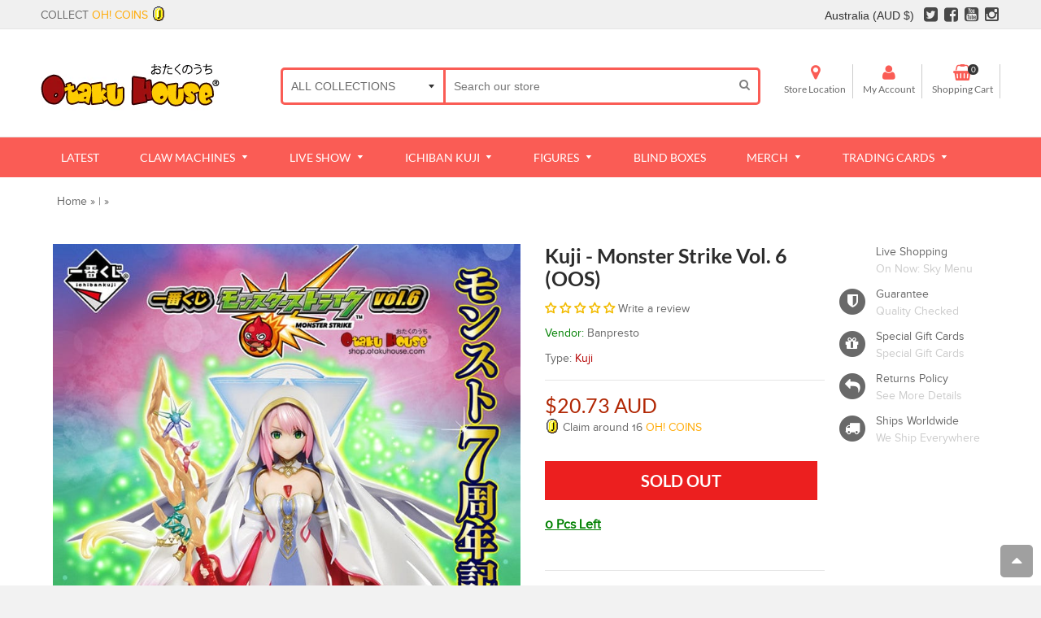

--- FILE ---
content_type: text/html; charset=utf-8
request_url: https://shop.otakuhouse.com/en-au/products/kuji-monster-strike-vol-6
body_size: 54898
content:
<!doctype html>
<!--[if IE 8]> <html class="no-js lt-ie9" lang="en"> <![endif]-->
<!--[if IE 9 ]> <html class="ie9 no-js"> <![endif]-->
<!-- [if (gt IE 9)|!(IE)]><! -->

<html class="no-js">
  <!-- <![endif] -->
  <head>
    



    

    

    




<title>
    Kuji - Monster Strike Vol. 6
     - Otaku House Australia
  </title>

  
    <meta name="description" content="There are 80 prizes to be won! Buy any number of tickets for a chance to win any of the prizes in the images. There will be a video streaming of the drawing of the prizes after you have purchased the tickets. The streaming drawing date will be updated here, along with the remaining prizes. The exact date and time detai">
  
<!-- Google Tag Manager -->
    <script>
      (function(w,d,s,l,i){w[l]=w[l]||[];w[l].push({'gtm.start':
      new Date().getTime(),event:'gtm.js'});var f=d.getElementsByTagName(s)[0],
      j=d.createElement(s),dl=l!='dataLayer'?'&l='+l:'';j.async=true;j.src=
      'https://www.googletagmanager.com/gtm.js?id='+i+dl;f.parentNode.insertBefore(j,f);
      })(window,document,'script','dataLayer','GTM-KZ95V8W');
    </script>
    <!-- End Google Tag Manager -->

    <meta name="facebook-domain-verification" content="ufl1gdvt93ar7arzoio89b5o6u2j4e">
    <meta name="google-site-verification" content="EyX4GFEmALTED8MCKghUVcejhal1V5vozwIgaugkDYw">
    <!-- Basic page needs ================================================== -->
    <meta charset="utf-8">
    <meta http-equiv="Content-Security-Policy" content="upgrade-insecure-requests">
    <!--[if IE]> <meta http-equiv='X-UA-Compatible' content='IE=edge,chrome=1' /> <![endif]-->

    <link rel="shortcut icon" href="//shop.otakuhouse.com/cdn/shop/t/24/assets/favicon.png?v=131338107623586028241683598080" type="image/png">
    <!-- Font ================================================== -->
    

    <style>
      @font-face {
      font-family: 'Montserrat';
      src: url(//shop.otakuhouse.com/cdn/shop/t/24/assets/Montserrat-Black.eot?v=178391839609713771071683598160);
      src: url(//shop.otakuhouse.com/cdn/shop/t/24/assets/Montserrat-Black.eot?%23iefix&v=178391839609713771071683598160) format('embedded-opentype'),
      url(//shop.otakuhouse.com/cdn/shop/t/24/assets/Montserrat-Black.woff2?v=134290625535767737901683598162) format('woff2'),
      url(//shop.otakuhouse.com/cdn/shop/t/24/assets/Montserrat-Black.woff?v=130527941902506721521683598162) format('woff'),
      url(//shop.otakuhouse.com/cdn/shop/t/24/assets/Montserrat-Black.ttf?v=147961237940691977821683598161) format('truetype'),
      url(//shop.otakuhouse.com/cdn/shop/t/24/assets/Montserrat-Black.svg%23Montserrat-Black?118464) format('svg');
      font-weight: 900;
      font-style: normal;
      font-display: swap;
         }

         @font-face {
         font-family: 'Montserrat';
         src: url(//shop.otakuhouse.com/cdn/shop/t/24/assets/Montserrat-Bold.eot?v=142625846035166802481683598163);
         src: url(//shop.otakuhouse.com/cdn/shop/t/24/assets/Montserrat-Bold.eot?%23iefix&v=142625846035166802481683598163) format('embedded-opentype'),
         url(//shop.otakuhouse.com/cdn/shop/t/24/assets/Montserrat-Bold.woff2?v=162952599707499000311683598166) format('woff2'),
         url(//shop.otakuhouse.com/cdn/shop/t/24/assets/Montserrat-Bold.woff?v=177966395839643621131683598165) format('woff'),
         url(//shop.otakuhouse.com/cdn/shop/t/24/assets/Montserrat-Bold.ttf?v=136471532484402581051683598164) format('truetype'),
         url(//shop.otakuhouse.com/cdn/shop/t/24/assets/Montserrat-Bold.svg%23Montserrat-Bold?118464) format('svg');
         font-weight: bold;
         font-style: normal;
         font-display: swap;
         }

         @font-face {
         font-family: 'Montserrat';
         src: url(//shop.otakuhouse.com/cdn/shop/t/24/assets/Montserrat-Medium.eot?%23iefix&v=157152778835466624661683598166);
         src: url(//shop.otakuhouse.com/cdn/shop/t/24/assets/Montserrat-Medium.eot?%23iefix&v=157152778835466624661683598166) format('embedded-opentype'),
         url(//shop.otakuhouse.com/cdn/shop/t/24/assets/Montserrat-Medium.woff2?v=38641382521752841721683598169) format('woff2'),
         url(//shop.otakuhouse.com/cdn/shop/t/24/assets/Montserrat-Medium.woff?v=21820433714556861011683598168) format('woff'),
         url(//shop.otakuhouse.com/cdn/shop/t/24/assets/Montserrat-Medium.ttf?v=44295142781157762501683598168) format('truetype'),
         url(//shop.otakuhouse.com/cdn/shop/t/24/assets/Montserrat-Medium.svg%23Montserrat-Medium?118464) format('svg');
         font-weight: 500;
         font-style: normal;
         font-display: swap;
         }

         @font-face {
         font-family: 'Montserrat';
         src: url(//shop.otakuhouse.com/cdn/shop/t/24/assets/Montserrat-Regular.eot?v=113989923444759631731683598169);
         src: url(//shop.otakuhouse.com/cdn/shop/t/24/assets/Montserrat-Regular.eot?%23iefix&v=113989923444759631731683598169) format('embedded-opentype'),
         url(//shop.otakuhouse.com/cdn/shop/t/24/assets/Montserrat-Regular.woff2?v=163368634206553424801683598171) format('woff2'),
         url(//shop.otakuhouse.com/cdn/shop/t/24/assets/Montserrat-Regular.woff?v=105695560521376368051683598171) format('woff'),
         url(//shop.otakuhouse.com/cdn/shop/t/24/assets/Montserrat-Regular.ttf?v=19752209884871944801683598170) format('truetype'),
         url(//shop.otakuhouse.com/cdn/shop/t/24/assets/Montserrat-Regular.svg%23Montserrat-Regular?118464) format('svg');
         font-weight: normal;
         font-style: normal;
         font-display: swap;
         }

         @font-face {
         font-family: 'Lato';
         src: url(//shop.otakuhouse.com/cdn/shop/t/24/assets/Lato-Light.eot?v=163759499258709925771683598142);
         src: url(//shop.otakuhouse.com/cdn/shop/t/24/assets/Lato-Light.eot?%23iefix&v=163759499258709925771683598142) format('embedded-opentype'),
         url(//shop.otakuhouse.com/cdn/shop/t/24/assets/Lato-Light.woff2?v=6812350271222483701683598144) format('woff2'),
         url(//shop.otakuhouse.com/cdn/shop/t/24/assets/Lato-Light.woff?v=116817288983465787601683598143) format('woff'),
         url(//shop.otakuhouse.com/cdn/shop/t/24/assets/Lato-Light.ttf?v=45893460667104349031683598143) format('truetype'),
         url(//shop.otakuhouse.com/cdn/shop/t/24/assets/Lato-Light.svg%23Montserrat-Light?118464) format('svg');
         font-weight: 300;
         font-style: normal;
         font-display: swap;
         }

         @font-face {
         font-family: 'Lato';
         src: url(//shop.otakuhouse.com/cdn/shop/t/24/assets/Lato-Black.eot?v=82482291079221709561683598136);
         src: url(//shop.otakuhouse.com/cdn/shop/t/24/assets/Lato-Black.eot?%23iefix&v=82482291079221709561683598136) format('embedded-opentype'),
         url(//shop.otakuhouse.com/cdn/shop/t/24/assets/Lato-Black.woff2?v=131434817085661508121683598138) format('woff2'),
         url(//shop.otakuhouse.com/cdn/shop/t/24/assets/Lato-Black.woff?v=22993918058057556331683598137) format('woff'),
         url(//shop.otakuhouse.com/cdn/shop/t/24/assets/Lato-Black.ttf?v=90377684525163968211683598137) format('truetype'),
         url(//shop.otakuhouse.com/cdn/shop/t/24/assets/Lato-Black.svg%23Montserrat-Black?118464) format('svg');
         font-weight: 900;
         font-style: normal;
         font-display: swap;
         }

         @font-face {
         font-family: 'Lato';
         src: url(//shop.otakuhouse.com/cdn/shop/t/24/assets/Lato-Bold.eot?v=45615526470308199381683598139);
         src: url(//shop.otakuhouse.com/cdn/shop/t/24/assets/Lato-Bold.eot?%23iefix&v=45615526470308199381683598139) format('embedded-opentype'),
         url(//shop.otakuhouse.com/cdn/shop/t/24/assets/Lato-Bold.woff2?v=138621519034949369051683598141) format('woff2'),
         url(//shop.otakuhouse.com/cdn/shop/t/24/assets/Lato-Bold.woff?v=14600256045501371681683598140) format('woff'),
         url(//shop.otakuhouse.com/cdn/shop/t/24/assets/Lato-Bold.ttf?v=113986391621839881191683598140) format('truetype'),
         url(//shop.otakuhouse.com/cdn/shop/t/24/assets/Lato-Bold.svg%23Montserrat-Bold?118464) format('svg');
         font-weight: bold;
         font-style: normal;
         font-display: swap;
         }

         @font-face {
         font-family: 'Lato';
         src: url(//shop.otakuhouse.com/cdn/shop/t/24/assets/Lato-Regular.eot?v=170668527104814689081683598145);
         src: url(//shop.otakuhouse.com/cdn/shop/t/24/assets/Lato-Regular.eot?%23iefix&v=170668527104814689081683598145) format('embedded-opentype'),
         url(//shop.otakuhouse.com/cdn/shop/t/24/assets/Lato-Regular.woff2?v=151121338502181910541683598147) format('woff2'),
         url(//shop.otakuhouse.com/cdn/shop/t/24/assets/Lato-Regular.woff?v=171858305999387000981683598146) format('woff'),
         url(//shop.otakuhouse.com/cdn/shop/t/24/assets/Lato-Regular.ttf?v=136594231578717577581683598146) format('truetype'),
         url(//shop.otakuhouse.com/cdn/shop/t/24/assets/Lato-Regular.svg%23Montserrat-Regular?118464) format('svg');
         font-weight: normal;
         font-style: normal;
         font-display: swap;
         }
    </style>

    <!-- Helpers ================================================== -->
    <!-- /snippets/social-meta-tags.liquid -->


  <meta property="og:type" content="product">
  <meta property="og:title" content="Kuji - Monster Strike Vol. 6 (OOS)">
  
  <meta property="og:image" content="http://shop.otakuhouse.com/cdn/shop/products/kuji-kuji-monster-strike-vol-6-oos-15800202035279_grande.jpg?v=1649897986">
  <meta property="og:image:secure_url" content="https://shop.otakuhouse.com/cdn/shop/products/kuji-kuji-monster-strike-vol-6-oos-15800202035279_grande.jpg?v=1649897986">
  
  <meta property="og:image" content="http://shop.otakuhouse.com/cdn/shop/products/kuji-kuji-monster-strike-vol-6-oos-15800196530255_grande.png?v=1649898340">
  <meta property="og:image:secure_url" content="https://shop.otakuhouse.com/cdn/shop/products/kuji-kuji-monster-strike-vol-6-oos-15800196530255_grande.png?v=1649898340">
  
  <meta property="og:image" content="http://shop.otakuhouse.com/cdn/shop/products/kuji-kuji-monster-strike-vol-6-oos-15800196563023_grande.png?v=1649898334">
  <meta property="og:image:secure_url" content="https://shop.otakuhouse.com/cdn/shop/products/kuji-kuji-monster-strike-vol-6-oos-15800196563023_grande.png?v=1649898334">
  
  <meta property="og:price:amount" content="20.73">
  <meta property="og:price:currency" content="SGD">


  <meta property="og:description" content="There are 80 prizes to be won! Buy any number of tickets for a chance to win any of the prizes in the images. There will be a video streaming of the drawing of the prizes after you have purchased the tickets. The streaming drawing date will be updated here, along with the remaining prizes. The exact date and time detai">

  <meta property="og:url" content="https://shop.otakuhouse.com/en-au/products/kuji-monster-strike-vol-6">
  <meta property="og:site_name" content="Otaku House">





  <meta name="twitter:site" content="@myotakuhouse">

<meta name="twitter:card" content="summary">

  <meta name="twitter:title" content="Kuji - Monster Strike Vol. 6 (OOS)">
  <meta name="twitter:description" content="There are 80 prizes to be won! Buy any number of tickets for a chance to win any of the prizes in the images. There will be a video streaming of the drawing of the prizes after you have purchased the tickets. The streaming drawing date will be updated here, along with the remaining prizes. The exact date and time details will be emailed to buyers. Click here for our Live Show Schedule Prizes lineup: ○ A Prize - Figure○ B Prize - Figure○ C Prize - Figure ○ D Prize - Towel ○ E Prize - Towel ○ F Prize - Notebook ○ G Prize - Cup ○ H Prize - Visual Art ○ Last Prize - Figure   KUJI DELIVERY INFORMATION Shipping fees are based on weight and dimension of the items you pulled. The minimum shipping fees for the ticket stubs will be charged when you purchase the tickets, and the balance of the">
  <meta name="twitter:image" content="https://shop.otakuhouse.com/cdn/shop/products/kuji-kuji-monster-strike-vol-6-oos-15800202035279_medium.jpg?v=1649897986">
  <meta name="twitter:image:width" content="240">
  <meta name="twitter:image:height" content="240">


    <link rel="canonical" href="https://shop.otakuhouse.com/en-au/products/kuji-monster-strike-vol-6">
    <meta name="viewport" content="width=device-width,initial-scale=1">
    <meta name="theme-color" content="#fa5c55">

    <!-- CSS ================================================== -->
    <link href="//shop.otakuhouse.com/cdn/shop/t/24/assets/jquery.fancybox.css?v=98505101369811597111696225279" rel="stylesheet" type="text/css" media="all" />
    <link rel="stylesheet" href="https://maxcdn.bootstrapcdn.com/font-awesome/4.5.0/css/font-awesome.min.css">
    <link href="//shop.otakuhouse.com/cdn/shop/t/24/assets/animate.min.css?v=159196102633764904231683598040" rel="stylesheet" type="text/css" media="all" />
    <link href="//shop.otakuhouse.com/cdn/shop/t/24/assets/swatch.css?v=22696585116936658321683598226" rel="stylesheet" type="text/css" media="all" /> 
    <link href="//shop.otakuhouse.com/cdn/shop/t/24/assets/owl.carousel.min.css?v=112546110432324672691683598181" rel="stylesheet" type="text/css" media="all" />
    
    <link href="//shop.otakuhouse.com/cdn/shop/t/24/assets/timber.scss.css?v=159765822415796249141698052799" rel="stylesheet" type="text/css" media="all" />
    <link href="//shop.otakuhouse.com/cdn/shop/t/24/assets/social-buttons.scss.css?v=179635309778065002391696225279" rel="stylesheet" type="text/css" media="all" />
    <link href="//shop.otakuhouse.com/cdn/shop/t/24/assets/flipclock.css?v=56341144142060956781683598081" rel="stylesheet" type="text/css" media="all" />

    <link href="//shop.otakuhouse.com/cdn/shop/t/24/assets/home_market.global.scss.css?v=3531014254543222451683598226" rel="stylesheet" type="text/css" media="all" />
    <link href="//shop.otakuhouse.com/cdn/shop/t/24/assets/home_market.style.scss.css?v=1913117465841231621767628188" rel="stylesheet" type="text/css" media="all" />
    <link href="//shop.otakuhouse.com/cdn/shop/t/24/assets/tada.css?v=18899053589108936951683598203" rel="stylesheet" type="text/css" media="all" />

    <!-- Header hook for plugins ================================================== -->
    <script>window.performance && window.performance.mark && window.performance.mark('shopify.content_for_header.start');</script><meta id="shopify-digital-wallet" name="shopify-digital-wallet" content="/3679101/digital_wallets/dialog">
<meta name="shopify-checkout-api-token" content="5f213122e161e13be4d22973f2882098">
<meta id="in-context-paypal-metadata" data-shop-id="3679101" data-venmo-supported="false" data-environment="production" data-locale="en_US" data-paypal-v4="true" data-currency="AUD">
<link rel="alternate" hreflang="x-default" href="https://shop.otakuhouse.com/products/kuji-monster-strike-vol-6">
<link rel="alternate" hreflang="en-AU" href="https://shop.otakuhouse.com/en-au/products/kuji-monster-strike-vol-6">
<link rel="alternate" hreflang="en-US" href="https://shop.otakuhouse.com/en-us/products/kuji-monster-strike-vol-6">
<link rel="alternate" hreflang="en-CA" href="https://shop.otakuhouse.com/en-ca/products/kuji-monster-strike-vol-6">
<link rel="alternate" hreflang="en-SG" href="https://shop.otakuhouse.com/products/kuji-monster-strike-vol-6">
<link rel="alternate" type="application/json+oembed" href="https://shop.otakuhouse.com/en-au/products/kuji-monster-strike-vol-6.oembed">
<script async="async" src="/checkouts/internal/preloads.js?locale=en-AU"></script>
<link rel="preconnect" href="https://shop.app" crossorigin="anonymous">
<script async="async" src="https://shop.app/checkouts/internal/preloads.js?locale=en-AU&shop_id=3679101" crossorigin="anonymous"></script>
<script id="apple-pay-shop-capabilities" type="application/json">{"shopId":3679101,"countryCode":"SG","currencyCode":"AUD","merchantCapabilities":["supports3DS"],"merchantId":"gid:\/\/shopify\/Shop\/3679101","merchantName":"Otaku House","requiredBillingContactFields":["postalAddress","email","phone"],"requiredShippingContactFields":["postalAddress","email","phone"],"shippingType":"shipping","supportedNetworks":["visa","masterCard","amex"],"total":{"type":"pending","label":"Otaku House","amount":"1.00"},"shopifyPaymentsEnabled":true,"supportsSubscriptions":true}</script>
<script id="shopify-features" type="application/json">{"accessToken":"5f213122e161e13be4d22973f2882098","betas":["rich-media-storefront-analytics"],"domain":"shop.otakuhouse.com","predictiveSearch":true,"shopId":3679101,"locale":"en"}</script>
<script>var Shopify = Shopify || {};
Shopify.shop = "myotakuhouse.myshopify.com";
Shopify.locale = "en";
Shopify.currency = {"active":"AUD","rate":"1.1843934"};
Shopify.country = "AU";
Shopify.theme = {"name":"Home Market Live - Currency","id":124164997199,"schema_name":null,"schema_version":null,"theme_store_id":null,"role":"main"};
Shopify.theme.handle = "null";
Shopify.theme.style = {"id":null,"handle":null};
Shopify.cdnHost = "shop.otakuhouse.com/cdn";
Shopify.routes = Shopify.routes || {};
Shopify.routes.root = "/en-au/";</script>
<script type="module">!function(o){(o.Shopify=o.Shopify||{}).modules=!0}(window);</script>
<script>!function(o){function n(){var o=[];function n(){o.push(Array.prototype.slice.apply(arguments))}return n.q=o,n}var t=o.Shopify=o.Shopify||{};t.loadFeatures=n(),t.autoloadFeatures=n()}(window);</script>
<script>
  window.ShopifyPay = window.ShopifyPay || {};
  window.ShopifyPay.apiHost = "shop.app\/pay";
  window.ShopifyPay.redirectState = null;
</script>
<script id="shop-js-analytics" type="application/json">{"pageType":"product"}</script>
<script defer="defer" async type="module" src="//shop.otakuhouse.com/cdn/shopifycloud/shop-js/modules/v2/client.init-shop-cart-sync_C5BV16lS.en.esm.js"></script>
<script defer="defer" async type="module" src="//shop.otakuhouse.com/cdn/shopifycloud/shop-js/modules/v2/chunk.common_CygWptCX.esm.js"></script>
<script type="module">
  await import("//shop.otakuhouse.com/cdn/shopifycloud/shop-js/modules/v2/client.init-shop-cart-sync_C5BV16lS.en.esm.js");
await import("//shop.otakuhouse.com/cdn/shopifycloud/shop-js/modules/v2/chunk.common_CygWptCX.esm.js");

  window.Shopify.SignInWithShop?.initShopCartSync?.({"fedCMEnabled":true,"windoidEnabled":true});

</script>
<script>
  window.Shopify = window.Shopify || {};
  if (!window.Shopify.featureAssets) window.Shopify.featureAssets = {};
  window.Shopify.featureAssets['shop-js'] = {"shop-cart-sync":["modules/v2/client.shop-cart-sync_ZFArdW7E.en.esm.js","modules/v2/chunk.common_CygWptCX.esm.js"],"init-fed-cm":["modules/v2/client.init-fed-cm_CmiC4vf6.en.esm.js","modules/v2/chunk.common_CygWptCX.esm.js"],"shop-button":["modules/v2/client.shop-button_tlx5R9nI.en.esm.js","modules/v2/chunk.common_CygWptCX.esm.js"],"shop-cash-offers":["modules/v2/client.shop-cash-offers_DOA2yAJr.en.esm.js","modules/v2/chunk.common_CygWptCX.esm.js","modules/v2/chunk.modal_D71HUcav.esm.js"],"init-windoid":["modules/v2/client.init-windoid_sURxWdc1.en.esm.js","modules/v2/chunk.common_CygWptCX.esm.js"],"shop-toast-manager":["modules/v2/client.shop-toast-manager_ClPi3nE9.en.esm.js","modules/v2/chunk.common_CygWptCX.esm.js"],"init-shop-email-lookup-coordinator":["modules/v2/client.init-shop-email-lookup-coordinator_B8hsDcYM.en.esm.js","modules/v2/chunk.common_CygWptCX.esm.js"],"init-shop-cart-sync":["modules/v2/client.init-shop-cart-sync_C5BV16lS.en.esm.js","modules/v2/chunk.common_CygWptCX.esm.js"],"avatar":["modules/v2/client.avatar_BTnouDA3.en.esm.js"],"pay-button":["modules/v2/client.pay-button_FdsNuTd3.en.esm.js","modules/v2/chunk.common_CygWptCX.esm.js"],"init-customer-accounts":["modules/v2/client.init-customer-accounts_DxDtT_ad.en.esm.js","modules/v2/client.shop-login-button_C5VAVYt1.en.esm.js","modules/v2/chunk.common_CygWptCX.esm.js","modules/v2/chunk.modal_D71HUcav.esm.js"],"init-shop-for-new-customer-accounts":["modules/v2/client.init-shop-for-new-customer-accounts_ChsxoAhi.en.esm.js","modules/v2/client.shop-login-button_C5VAVYt1.en.esm.js","modules/v2/chunk.common_CygWptCX.esm.js","modules/v2/chunk.modal_D71HUcav.esm.js"],"shop-login-button":["modules/v2/client.shop-login-button_C5VAVYt1.en.esm.js","modules/v2/chunk.common_CygWptCX.esm.js","modules/v2/chunk.modal_D71HUcav.esm.js"],"init-customer-accounts-sign-up":["modules/v2/client.init-customer-accounts-sign-up_CPSyQ0Tj.en.esm.js","modules/v2/client.shop-login-button_C5VAVYt1.en.esm.js","modules/v2/chunk.common_CygWptCX.esm.js","modules/v2/chunk.modal_D71HUcav.esm.js"],"shop-follow-button":["modules/v2/client.shop-follow-button_Cva4Ekp9.en.esm.js","modules/v2/chunk.common_CygWptCX.esm.js","modules/v2/chunk.modal_D71HUcav.esm.js"],"checkout-modal":["modules/v2/client.checkout-modal_BPM8l0SH.en.esm.js","modules/v2/chunk.common_CygWptCX.esm.js","modules/v2/chunk.modal_D71HUcav.esm.js"],"lead-capture":["modules/v2/client.lead-capture_Bi8yE_yS.en.esm.js","modules/v2/chunk.common_CygWptCX.esm.js","modules/v2/chunk.modal_D71HUcav.esm.js"],"shop-login":["modules/v2/client.shop-login_D6lNrXab.en.esm.js","modules/v2/chunk.common_CygWptCX.esm.js","modules/v2/chunk.modal_D71HUcav.esm.js"],"payment-terms":["modules/v2/client.payment-terms_CZxnsJam.en.esm.js","modules/v2/chunk.common_CygWptCX.esm.js","modules/v2/chunk.modal_D71HUcav.esm.js"]};
</script>
<script>(function() {
  var isLoaded = false;
  function asyncLoad() {
    if (isLoaded) return;
    isLoaded = true;
    var urls = ["https:\/\/js.smile.io\/v1\/smile-shopify.js?shop=myotakuhouse.myshopify.com","\/\/cdn.shopify.com\/proxy\/b2bec77f08201131ce7dbdda0a8b4a05c745aa6e57137b0a64775900c075b851\/static.cdn.printful.com\/static\/js\/external\/shopify-product-customizer.js?v=0.28\u0026shop=myotakuhouse.myshopify.com\u0026sp-cache-control=cHVibGljLCBtYXgtYWdlPTkwMA","https:\/\/www.goldendev.win\/shopify\/show-recent-orders\/js\/show-recent-orders.js?shop=myotakuhouse.myshopify.com","https:\/\/cdn.pushowl.com\/latest\/sdks\/pushowl-shopify.js?subdomain=myotakuhouse\u0026environment=production\u0026guid=9f6885b7-0711-4563-a688-f70373b2ab3a\u0026shop=myotakuhouse.myshopify.com","https:\/\/linkcious.com\/widgets\/js\/widget.js?shop=myotakuhouse.myshopify.com","https:\/\/searchanise-ef84.kxcdn.com\/widgets\/shopify\/init.js?a=0x0M3K3m3q\u0026shop=myotakuhouse.myshopify.com"];
    for (var i = 0; i < urls.length; i++) {
      var s = document.createElement('script');
      s.type = 'text/javascript';
      s.async = true;
      s.src = urls[i];
      var x = document.getElementsByTagName('script')[0];
      x.parentNode.insertBefore(s, x);
    }
  };
  if(window.attachEvent) {
    window.attachEvent('onload', asyncLoad);
  } else {
    window.addEventListener('load', asyncLoad, false);
  }
})();</script>
<script id="__st">var __st={"a":3679101,"offset":28800,"reqid":"96cea3b2-3c5c-4ea7-95b0-ee59dae2dc21-1768738723","pageurl":"shop.otakuhouse.com\/en-au\/products\/kuji-monster-strike-vol-6","u":"1eaf061b00b4","p":"product","rtyp":"product","rid":4809154822223};</script>
<script>window.ShopifyPaypalV4VisibilityTracking = true;</script>
<script id="captcha-bootstrap">!function(){'use strict';const t='contact',e='account',n='new_comment',o=[[t,t],['blogs',n],['comments',n],[t,'customer']],c=[[e,'customer_login'],[e,'guest_login'],[e,'recover_customer_password'],[e,'create_customer']],r=t=>t.map((([t,e])=>`form[action*='/${t}']:not([data-nocaptcha='true']) input[name='form_type'][value='${e}']`)).join(','),a=t=>()=>t?[...document.querySelectorAll(t)].map((t=>t.form)):[];function s(){const t=[...o],e=r(t);return a(e)}const i='password',u='form_key',d=['recaptcha-v3-token','g-recaptcha-response','h-captcha-response',i],f=()=>{try{return window.sessionStorage}catch{return}},m='__shopify_v',_=t=>t.elements[u];function p(t,e,n=!1){try{const o=window.sessionStorage,c=JSON.parse(o.getItem(e)),{data:r}=function(t){const{data:e,action:n}=t;return t[m]||n?{data:e,action:n}:{data:t,action:n}}(c);for(const[e,n]of Object.entries(r))t.elements[e]&&(t.elements[e].value=n);n&&o.removeItem(e)}catch(o){console.error('form repopulation failed',{error:o})}}const l='form_type',E='cptcha';function T(t){t.dataset[E]=!0}const w=window,h=w.document,L='Shopify',v='ce_forms',y='captcha';let A=!1;((t,e)=>{const n=(g='f06e6c50-85a8-45c8-87d0-21a2b65856fe',I='https://cdn.shopify.com/shopifycloud/storefront-forms-hcaptcha/ce_storefront_forms_captcha_hcaptcha.v1.5.2.iife.js',D={infoText:'Protected by hCaptcha',privacyText:'Privacy',termsText:'Terms'},(t,e,n)=>{const o=w[L][v],c=o.bindForm;if(c)return c(t,g,e,D).then(n);var r;o.q.push([[t,g,e,D],n]),r=I,A||(h.body.append(Object.assign(h.createElement('script'),{id:'captcha-provider',async:!0,src:r})),A=!0)});var g,I,D;w[L]=w[L]||{},w[L][v]=w[L][v]||{},w[L][v].q=[],w[L][y]=w[L][y]||{},w[L][y].protect=function(t,e){n(t,void 0,e),T(t)},Object.freeze(w[L][y]),function(t,e,n,w,h,L){const[v,y,A,g]=function(t,e,n){const i=e?o:[],u=t?c:[],d=[...i,...u],f=r(d),m=r(i),_=r(d.filter((([t,e])=>n.includes(e))));return[a(f),a(m),a(_),s()]}(w,h,L),I=t=>{const e=t.target;return e instanceof HTMLFormElement?e:e&&e.form},D=t=>v().includes(t);t.addEventListener('submit',(t=>{const e=I(t);if(!e)return;const n=D(e)&&!e.dataset.hcaptchaBound&&!e.dataset.recaptchaBound,o=_(e),c=g().includes(e)&&(!o||!o.value);(n||c)&&t.preventDefault(),c&&!n&&(function(t){try{if(!f())return;!function(t){const e=f();if(!e)return;const n=_(t);if(!n)return;const o=n.value;o&&e.removeItem(o)}(t);const e=Array.from(Array(32),(()=>Math.random().toString(36)[2])).join('');!function(t,e){_(t)||t.append(Object.assign(document.createElement('input'),{type:'hidden',name:u})),t.elements[u].value=e}(t,e),function(t,e){const n=f();if(!n)return;const o=[...t.querySelectorAll(`input[type='${i}']`)].map((({name:t})=>t)),c=[...d,...o],r={};for(const[a,s]of new FormData(t).entries())c.includes(a)||(r[a]=s);n.setItem(e,JSON.stringify({[m]:1,action:t.action,data:r}))}(t,e)}catch(e){console.error('failed to persist form',e)}}(e),e.submit())}));const S=(t,e)=>{t&&!t.dataset[E]&&(n(t,e.some((e=>e===t))),T(t))};for(const o of['focusin','change'])t.addEventListener(o,(t=>{const e=I(t);D(e)&&S(e,y())}));const B=e.get('form_key'),M=e.get(l),P=B&&M;t.addEventListener('DOMContentLoaded',(()=>{const t=y();if(P)for(const e of t)e.elements[l].value===M&&p(e,B);[...new Set([...A(),...v().filter((t=>'true'===t.dataset.shopifyCaptcha))])].forEach((e=>S(e,t)))}))}(h,new URLSearchParams(w.location.search),n,t,e,['guest_login'])})(!0,!1)}();</script>
<script integrity="sha256-4kQ18oKyAcykRKYeNunJcIwy7WH5gtpwJnB7kiuLZ1E=" data-source-attribution="shopify.loadfeatures" defer="defer" src="//shop.otakuhouse.com/cdn/shopifycloud/storefront/assets/storefront/load_feature-a0a9edcb.js" crossorigin="anonymous"></script>
<script crossorigin="anonymous" defer="defer" src="//shop.otakuhouse.com/cdn/shopifycloud/storefront/assets/shopify_pay/storefront-65b4c6d7.js?v=20250812"></script>
<script data-source-attribution="shopify.dynamic_checkout.dynamic.init">var Shopify=Shopify||{};Shopify.PaymentButton=Shopify.PaymentButton||{isStorefrontPortableWallets:!0,init:function(){window.Shopify.PaymentButton.init=function(){};var t=document.createElement("script");t.src="https://shop.otakuhouse.com/cdn/shopifycloud/portable-wallets/latest/portable-wallets.en.js",t.type="module",document.head.appendChild(t)}};
</script>
<script data-source-attribution="shopify.dynamic_checkout.buyer_consent">
  function portableWalletsHideBuyerConsent(e){var t=document.getElementById("shopify-buyer-consent"),n=document.getElementById("shopify-subscription-policy-button");t&&n&&(t.classList.add("hidden"),t.setAttribute("aria-hidden","true"),n.removeEventListener("click",e))}function portableWalletsShowBuyerConsent(e){var t=document.getElementById("shopify-buyer-consent"),n=document.getElementById("shopify-subscription-policy-button");t&&n&&(t.classList.remove("hidden"),t.removeAttribute("aria-hidden"),n.addEventListener("click",e))}window.Shopify?.PaymentButton&&(window.Shopify.PaymentButton.hideBuyerConsent=portableWalletsHideBuyerConsent,window.Shopify.PaymentButton.showBuyerConsent=portableWalletsShowBuyerConsent);
</script>
<script data-source-attribution="shopify.dynamic_checkout.cart.bootstrap">document.addEventListener("DOMContentLoaded",(function(){function t(){return document.querySelector("shopify-accelerated-checkout-cart, shopify-accelerated-checkout")}if(t())Shopify.PaymentButton.init();else{new MutationObserver((function(e,n){t()&&(Shopify.PaymentButton.init(),n.disconnect())})).observe(document.body,{childList:!0,subtree:!0})}}));
</script>
<link id="shopify-accelerated-checkout-styles" rel="stylesheet" media="screen" href="https://shop.otakuhouse.com/cdn/shopifycloud/portable-wallets/latest/accelerated-checkout-backwards-compat.css" crossorigin="anonymous">
<style id="shopify-accelerated-checkout-cart">
        #shopify-buyer-consent {
  margin-top: 1em;
  display: inline-block;
  width: 100%;
}

#shopify-buyer-consent.hidden {
  display: none;
}

#shopify-subscription-policy-button {
  background: none;
  border: none;
  padding: 0;
  text-decoration: underline;
  font-size: inherit;
  cursor: pointer;
}

#shopify-subscription-policy-button::before {
  box-shadow: none;
}

      </style>

<script>window.performance && window.performance.mark && window.performance.mark('shopify.content_for_header.end');</script>

    <!-- /snippets/oldIE-js.liquid -->


<!--[if lt IE 9]>
<script src="//cdnjs.cloudflare.com/ajax/libs/html5shiv/3.7.2/html5shiv.min.js" type="text/javascript"></script>
<script src="//shop.otakuhouse.com/cdn/shop/t/24/assets/respond.min.js?v=52248677837542619231683598188" type="text/javascript"></script>
<link href="//shop.otakuhouse.com/cdn/shop/t/24/assets/respond-proxy.html" id="respond-proxy" rel="respond-proxy" />
<link href="//shop.otakuhouse.com/search?q=8ec1807be9e91e098ee7d96714eb88fb" id="respond-redirect" rel="respond-redirect" />
<script src="//shop.otakuhouse.com/search?q=8ec1807be9e91e098ee7d96714eb88fb" type="text/javascript"></script>
<![endif]-->



    <script src="//ajax.googleapis.com/ajax/libs/jquery/1.11.0/jquery.min.js" type="text/javascript"></script>
    <script src="//shop.otakuhouse.com/cdn/shop/t/24/assets/modernizr.min.js?v=137617515274177302221683598159" type="text/javascript"></script>
    <script src="//shop.otakuhouse.com/cdn/shop/t/24/assets/owl.carousel.min.js?v=29039801512336166901683598181" type="text/javascript"></script>
    <script src="//shop.otakuhouse.com/cdn/shop/t/24/assets/jquery.fancybox.min.js?v=72616516887452960261683598128" type="text/javascript"></script>
    <script src="//shop.otakuhouse.com/cdn/shop/t/24/assets/jquery.tweet.min.js?v=42167546628440177581683598131" type="text/javascript"></script>
    <script src="//shop.otakuhouse.com/cdn/shop/t/24/assets/jquery.optionSelect.js?v=54338590596837047101683598131" type="text/javascript"></script>
    
    
    <script src="//shop.otakuhouse.com/cdn/shop/t/24/assets/jquery.easytabs.min.js?v=89935622005964041231683598127" type="text/javascript"></script>
    <script src="//shop.otakuhouse.com/cdn/shop/t/24/assets/flipclock.js?v=162755590346761843831683598081" type="text/javascript"></script>
    
    <!-- <script src="https://cdnjs.cloudflare.com/ajax/libs/moment.js/2.22.2/moment.min.js"></script> -->
    <script src="https://cdnjs.cloudflare.com/ajax/libs/dayjs/1.7.5/dayjs.min.js"></script>
    <!-- Swiftype meta search ================================================== -->
    
      <meta property="st:title" content="Kuji - Monster Strike Vol. 6 (OOS)">
      <meta property="st:section" content="There are 80 prizes to be won! Buy any number of tickets for a chance to win any of the prizes in the images. There will be a video streaming of the drawing of the prizes after you have purchased the tickets. The streaming drawing date will be updated here, along with the remaining prizes. The exact date and time details will be emailed to buyers.
Click here for our Live Show Schedule
Prizes lineup:
○ A Prize - Figure○ B Prize - Figure○ C Prize - Figure

○ D Prize - Towel


○ E Prize - Towel

○ F Prize - Notebook

○ G Prize - Cup

○ H Prize - Visual Art
○ Last Prize - Figure
 

KUJI DELIVERY INFORMATION
Shipping fees are based on weight and dimension of the items you pulled. The minimum shipping fees for the ticket stubs will be charged when you purchase the tickets, and the balance of the shipping fees will be billed to you separately after you find out which items you have pulled and they have been weighed and packed. Please click here for shipping and delivery information. 
Payment for delivery fees for the items have to be made within 1 working week. We will send the items to you after payment is made. No delivery fees are needed for collection at our stores! 
**There are strictly no refunds or cancellations for Kuji purchased. If we do not receive delivery fees payment for the items you have pulled by the deadline, we will proceed to send you the ticket stubs that you have purchased and forfeit the items. 
">
      <meta property="st:section" content="Banpresto">
      <meta property="st:section" content="Kuji">
      
        <meta property="st:section" content="2025BugisRelocationSale">
      
        <meta property="st:section" content="2025SuntecRelocationSale">
      
        <meta property="st:section" content="[All Others]">
      
        <meta property="st:section" content="BLACKFRIDAY2025">
      
        <meta property="st:section" content="KUJIPROMO2025">
      
        <meta property="st:section" content="Monster Strike">
      
        <meta property="st:section" content="POS_EXCLUDE">
      
      <meta property="st:image" content="//shop.otakuhouse.com/cdn/shop/products/kuji-kuji-monster-strike-vol-6-oos-15800202035279_medium.jpg?v=1649897986">
      <meta property="st:popularity" content="2">
    

    

    
      <script type="text/javascript">
        (function e(){var e=document.createElement("script");e.type="text/javascript",e.async=true,e.src="//staticw2.yotpo.com/OdzJkS5w7IiGv0PMR8exeQw7njQmJcEKUbNA3V2d/widget.js";var t=document.getElementsByTagName("script")[0];t.parentNode.insertBefore(e,t)})();
      </script>
    

    <link href="//shop.otakuhouse.com/cdn/shop/t/24/assets/crowdfunder.scss.css?v=10186879449654909231683598069" rel="stylesheet" type="text/css" media="all" />

    <script>
  
function getCookie(cname) {
  var name = cname + "=";
  var decodedCookie = decodeURIComponent(document.cookie);
  var ca = decodedCookie.split(';');
  for(var i = 0; i <ca.length; i++) {
    var c = ca[i];
    while (c.charAt(0) == ' ') {
      c = c.substring(1);
    }
    if (c.indexOf(name) == 0) {
      return c.substring(name.length, c.length);
    }
  }
  return "";
}
  
</script>

    <script>
      //    window.linkcious_domain = 'https://staging.linkcious.com';
    </script>

    <script src = "https://chiibi.com/widget/photos/widget.js" async></script>

    

<script>
  document.addEventListener("DOMContentLoaded", function(event) {
    const style = document.getElementById('wsg-custom-style');
    if (typeof window.isWsgCustomer != "undefined" && isWsgCustomer) {
      style.innerHTML = `
        ${style.innerHTML} 
        /* A friend of hideWsg - this will _show_ only for wsg customers. Add class to an element to use */
        .showWsg {
          display: unset;
        }
        /* wholesale only CSS */
        .additional-checkout-buttons, .shopify-payment-button {
          display: none !important;
        }
        .wsg-proxy-container select {
          background-color: 
          ${
        document.querySelector('input').style.backgroundColor
          ? document.querySelector('input').style.backgroundColor
          : 'white'
        } !important;
        }
      `;
    } else {
      style.innerHTML = `
        ${style.innerHTML}
        /* Add CSS rules here for NOT wsg customers - great to hide elements from retail when we can't access the code driving the element */
        
      `;
    }

    if (typeof window.embedButtonBg !== undefined && typeof window.embedButtonText !== undefined && window.embedButtonBg !== window.embedButtonText) {
      style.innerHTML = `
        ${style.innerHTML}
        .wsg-button-fix {
          background: ${embedButtonBg} !important;
          border-color: ${embedButtonBg} !important;
          color: ${embedButtonText} !important;
        }
      `;
    }

    // =========================
    //         CUSTOM JS
    // ==========================
    if (document.querySelector(".wsg-proxy-container")) {
      initNodeObserver(wsgCustomJs);
    }
  })

  function wsgCustomJs() {

    // update button classes
    const button = document.querySelectorAll(".wsg-button-fix");
    let buttonClass = "btn";
    buttonClass = buttonClass.split(" ");
    for (let i = 0; i < button.length; i++) {
      button[i].classList.add(... buttonClass);
    }

    // wsgCustomJs window placeholder
    // update secondary btn color on proxy cart
    if (document.getElementById("wsg-checkout-one")) {
      const checkoutButton = document.getElementById("wsg-checkout-one");
      let wsgBtnColor = window.getComputedStyle(checkoutButton).backgroundColor;
      let wsgBtnBackground = "none";
      let wsgBtnBorder = "thin solid " + wsgBtnColor;
      let wsgBtnPadding = window.getComputedStyle(checkoutButton).padding;
      let spofBtn = document.querySelectorAll(".spof-btn");
      for (let i = 0; i < spofBtn.length; i++) {
        spofBtn[i].style.background = wsgBtnBackground;
        spofBtn[i].style.color = wsgBtnColor;
        spofBtn[i].style.border = wsgBtnBorder;
        spofBtn[i].style.padding = wsgBtnPadding;
      }
    }

    // update Quick Order Form label
    if (typeof window.embedSPOFLabel != "undefined" && embedSPOFLabel) {
      document.querySelectorAll(".spof-btn").forEach(function(spofBtn) {
        spofBtn.removeAttribute("data-translation-selector");
        spofBtn.innerHTML = embedSPOFLabel;
      });
    }
  }

  function initNodeObserver(onChangeNodeCallback) {

    // Select the node that will be observed for mutations
    const targetNode = document.querySelector(".wsg-proxy-container");

    // Options for the observer (which mutations to observe)
    const config = {
      attributes: true,
      childList: true,
      subtree: true
    };

    // Callback function to execute when mutations are observed
    const callback = function(mutationsList, observer) {
      for (const mutation of mutationsList) {
        if (mutation.type === 'childList') {
          onChangeNodeCallback();
          observer.disconnect();
        }
      }
    };

    // Create an observer instance linked to the callback function
    const observer = new MutationObserver(callback);

    // Start observing the target node for configured mutations
    observer.observe(targetNode, config);
  }
</script>


<style id="wsg-custom-style">
  /* A friend of hideWsg - this will _show_ only for wsg customers. Add class to an element to use */
  .showWsg {
    display: none;
  }
  /* Signup/login */
  #wsg-signup select,
  #wsg-signup input,
  #wsg-signup textarea {
    height: 46px;
    border: thin solid #d1d1d1;
    padding: 6px 10px;
  }
  #wsg-signup textarea {
    min-height: 100px;
  }
  .wsg-login-input {
    height: 46px;
    border: thin solid #d1d1d1;
    padding: 6px 10px;
  }
  #wsg-signup select {
  }
/*   Quick Order Form */
  .wsg-table td {
    border: none;
    min-width: 150px;
  }
  .wsg-table tr {
    border-bottom: thin solid #d1d1d1; 
    border-left: none;
  }
  .wsg-table input[type="number"] {
    border: thin solid #d1d1d1;
    padding: 5px 15px;
    min-height: 42px;
  }
  #wsg-spof-link a {
    text-decoration: inherit;
    color: inherit;
  }
  .wsg-proxy-container {
    margin-top: 0% !important;
  }
  @media screen and (max-width:768px){
    .wsg-proxy-container .wsg-table input[type="number"] {
        max-width: 80%; 
    }
    .wsg-center img {
      width: 50px !important;
    }
    .wsg-variant-price-area {
      min-width: 70px !important;
    }
  }
  /* Submit button */
  #wsg-cart-update{
    padding: 8px 10px;
    min-height: 45px;
    max-width: 100% !important;
  }
  .wsg-table {
    background: inherit !important;
  }
  .wsg-spof-container-main {
    background: inherit !important;
  }
  /* General fixes */
  .wsg-hide-prices {
    opacity: 0;
  }
  .wsg-ws-only .button {
    margin: 0;
  }
</style>

    <!-- End of Header  -->

  <!-- BEGIN app block: shopify://apps/wholesale-gorilla/blocks/wsg-header/c48d0487-dff9-41a4-94c8-ec6173fe8b8d -->

   
  















  <!-- check for wsg customer - this now downcases to compare so we are no longer concerned about case matching in tags -->


      
      
      
      
      
      <!-- ajax data -->
      
        
          
        
      
      <script>
        console.log("Wsg-header release 5.22.24")
        // here we need to check if we on a previw theme and set the shop config from the metafield
        
const wsgShopConfigMetafields = {
            
          
            
          
            
          
            
              shopConfig : {"btnClasses":"btn","hideDomElements":[".hideWsg",".snize-price-list"],"wsgPriceSelectors":{"productPrice":["#ProductPrice","#quick-shop-price-container"],"collectionPrices":[".product-price"]},"autoInstall":true,"wsgMultiAjax":false,"wsgAjaxSettings":{"price":".ajaxcart__row .money","linePrice":"","subtotal":".price-total","checkoutBtn":".cart__checkout"},"wsgSwatch":"","wsgAccountPageSelector":".wsgSpofPlace","wsgVolumeTable":".detail-social","excludedSections":[],"productSelectors":[".owl-item"],"wsgQVSelector":[".fancybox-skin"],"fileList":[],"wsgVersion":6,"themeId":124164997199,"installing":false},
            
          
            
              shopConfig70383557 : {"btnClasses":"btn","hideDomElements":[".hideWsg",".additional_checkout_buttons","#ComparePrice"],"wsgPriceSelectors":{"productPrice":["#quick-shop-price-container","#ProductPrice"],"collectionPrices":[".product-price",".snize-price"]},"autoInstall":true,"wsgMultiAjax":false,"wsgAjaxSettings":{"price":".ajaxcart__row > .grid > div:last-of-type > div > div:last-of-type","linePrice":"","subtotal":".ajaxcart__footer .price-total","checkoutBtn":"[name='checkout']"},"wsgSwatch":"","wsgAccountPageSelector":".breadcrumb-wrapper","wsgVolumeTable":"","excludedSections":[],"productSelectors":[".grid-uniform > .grid__item","li.snize-product",".owl-item"],"wsgQVSelector":[".fancybox-skin"],"fileList":[],"wsgATCButtonsSelectors":[],"wsgVersion":6,"themeId":70383557},
            
          
}
        let wsgShopConfig = {"btnClasses":"btn","hideDomElements":[".hideWsg",".snize-price-list"],"wsgPriceSelectors":{"productPrice":["#ProductPrice","#quick-shop-price-container"],"collectionPrices":[".product-price"]},"autoInstall":true,"wsgMultiAjax":false,"wsgAjaxSettings":{"price":".ajaxcart__row .money","linePrice":"","subtotal":".price-total","checkoutBtn":".cart__checkout"},"wsgSwatch":"","wsgAccountPageSelector":".wsgSpofPlace","wsgVolumeTable":".detail-social","excludedSections":[],"productSelectors":[".owl-item"],"wsgQVSelector":[".fancybox-skin"],"fileList":[],"wsgVersion":6,"themeId":124164997199,"installing":false};
        if (window.Shopify.theme.role !== 'main') {
          const wsgShopConfigUnpublishedTheme = wsgShopConfigMetafields[`shopConfig${window.Shopify.theme.id}`];
          if (wsgShopConfigUnpublishedTheme) {
            wsgShopConfig = wsgShopConfigUnpublishedTheme;
          }
        }
        // ==========================================
        //      Set global liquid variables
        // ==========================================
        // general variables 1220
        var wsgVersion = 6.0;
        var wsgActive = true;
        // the permanent domain of the shop
        var shopPermanentDomain = 'myotakuhouse.myshopify.com';
        const wsgShopOrigin = 'https://shop.otakuhouse.com';
        const wsgThemeTemplate = 'product';
        //customer
        var isWsgCustomer = 
          false
        ;
        var wsgCustomerTags = null
        var wsgCustomerId = null
        // execution variables
        var wsgRunCollection;
        var wsgCollectionObserver;
        var wsgRunProduct;
        var wsgRunAccount;
        var wsgRunCart;
        var wsgRunSinglePage;
        var wsgRunSignup;
        var wsgRunSignupV2;
        var runProxy;
        // wsgData
        var wsgData = {"hostedStore":{"branding":{"isShowLogo":true},"accountPage":{"title":"My Account"},"cartPage":{"description":"","title":"Your Cart"},"catalogPage":{"collections":[],"hideSoldOut":false,"imageAspectRatio":"adaptToImage","numberOfColumns":4,"productsPerPage":12},"spofPage":{"description":"","title":"Quick Order Form"},"colorSettings":{"background":"#FFFFFF","primaryColor":"#000000","secondaryColor":"#FFFFFF","textColor":"#000000"},"footer":{"privacyPolicy":false,"termsOfService":false},"bannerText":"You are logged in to your wholesale account"},"translations":{"custom":false,"enable":true,"language":"english","translateBasedOnMarket":true},"shop_preferences":{"cart":{"note":{"description":"","isRequired":false},"poNumber":{"isRequired":false,"isShow":false},"termsAndConditions":{"isEnable":false,"text":""}},"exclusionsAndLocksSettings":{},"transitions":{"showTransitions":false,"installedTransitions":true},"retailPrice":{"enable":false,"strikethrough":true,"lowerOpacity":true,"label":"List Price"},"checkInventory":true,"showShipPartial":false,"exclusions":[],"autoBackorder":false,"taxRate":-1,"draftNotification":true,"hideExclusions":true,"minOrder":1000,"marketSetting":true,"customWholesaleDiscountLabel":"","taxLabel":"","includeTaxInPriceRule":false,"retailExclusionsStatus":"enabled"},"page_styles":{"btnClasses":"","proxyMargin":0,"shipMargin":50},"volume_discounts":{"quantity_discounts":{"enabled":false,"products":[],"collections":[]},"settings":{"product_price_table":{},"custom_messages":{"custom_banner":{"banner_default":true,"banner_input":"Spend {{$}}, receive {{%}} off of your order."},"custom_success":{"success_default":true,"success_input":"Congratulations!  You received {{%}} off of your order!"}}},"enabled":true,"discounts":[{"min":130000,"percent":0.9,"_id":"60d1a54aa606c20041cdcc37","id":"e0c9n_iAR"}]},"shipping_rates":{"handlingFee":{"type":"flat","amount":-1,"percent":-1,"min":-1,"max":-1,"label":""},"itemReservationOnInternational":{"isEnabledCustomReservationTime":false,"isReserveInventory":false,"reserveInventoryDays":60},"internationalMsg":{"title":"Thank you for your order.","message":"Because you are outside of our home country we will calculate your shipping and send you an invoice shortly."},"localPickup":{"fee":-1,"instructions":"","isEnabled":false,"locations":[],"minOrderPrice":0,"pickupTime":""},"localDelivery":{"isEnabled":true,"minOrderPrice":0},"useShopifyDefault":false,"freeShippingMin":-1,"fixedPercent":-1,"flatRate":-1,"redirectInternational":false,"ignoreAll":true,"ignoreCarrierRates":true,"autoApplyLowestRate":true,"deliveryTime":"","ignoreShopifyFreeRates":false,"isIncludeLocalDeliveryInLowestRate":true,"customShippingRateLabel":""},"single_page":{"collapseCollections":null,"excludeCollections":{"gid://shopify/Collection/236579653":{"handle":"anime-plush","id":"gid://shopify/Collection/236579653","title":"Anime Plush"},"gid://shopify/Collection/57984090191":{"handle":"figure-preorders","id":"gid://shopify/Collection/57984090191","title":"Figure Preorders"},"gid://shopify/Collection/24950601":{"handle":"anime-figures","id":"gid://shopify/Collection/24950601","title":"Figures (In Stock)"},"gid://shopify/Collection/262591578191":{"handle":"kuji-full-set-in-stock","id":"gid://shopify/Collection/262591578191","title":"Kuji (Full Set) - In Stock"},"gid://shopify/Collection/262591545423":{"handle":"kuji-full-set-preorders","id":"gid://shopify/Collection/262591545423","title":"Kuji (Full Set) - Preorders"},"gid://shopify/Collection/4617142288":{"handle":"kuji-full-sets","id":"gid://shopify/Collection/4617142288","title":"Kuji (Full Sets) - Pre-Orders"},"gid://shopify/Collection/227284421":{"handle":"nendoroid","id":"gid://shopify/Collection/227284421","title":"Nendoroid"}},"menuAction":"include","message":"The Kuji sets that are available for wholesale order are below. \n!!!ALL PRICES IN SGD!!!","linkInCart":true,"isHideSPOFbtn":false,"isShowInventoryInfo":true,"isShowSku":true,"spofButtonText":"Quick Order Form"},"net_orders":{"netRedirect":{"autoEmail":false,"message":"","title":"Thank you for your order!"},"autoPending":false,"enabled":false,"netTag":"","defaultPaymentTermsTemplateId":"","netTags":[],"isEnabledCustomReservationTime":false,"isReserveInventory":false,"reserveInventoryDays":60},"customer":{"signup":{"autoInvite":true,"autoTags":["wholesale"],"message":"Please fill up this form to apply for wholesale rates.<br> \nInclude these information under the notes field:<br>\n\n<b>Owner Info</b><br>\n- Name of President of the company<br>\n- Direct phone number and email<br>\n<br>\n<b>Business Info</b><br>\n- Wholesaler / Retailer / Importer / Online Shop<br>\n- Year business started<br>\n- Number of employees<br>\n- Approximate value of monthly sales<br>\n\n\n","taxExempt":true},"loginMessage":"Log in to your wholesale account here.","accountMessage":"-> Click to see wholesale discounts","redirectMessage":"Keep an eye on your email. As soon as we verify your account we will send you an email with a link to set up your password and start shopping.","accountPendingTitle":"Account Created!"},"quantity":{"cart":{"minValue":1000},"collections":[],"migratedToCurrent":true,"products":[]},"activeTags":["wholesale"],"hideDrafts":[],"server_link":"https://www.wholesalegorilla.app/shop_assets/wsg-index.js","tier":"basic","updateShopAnalyticsJobId":19089,"isPauseShop":false,"installStatus":"complete"}
        var wsgTier = 'basic'
        // AJAX variables
        var wsgRunAjax;
        var wsgAjaxCart;
        // product variables
        var wsgCollectionsList = [{"id":17638177,"handle":"all","title":"Latest Anime Merchandise","updated_at":"2026-01-18T20:01:08+08:00","body_html":"\u003cp data-mce-fragment=\"1\"\u003eThe latest anime merchandise and Japanese novelties are on Otaku House. Check this page for the latest anime figures, soft toys, keychains, dangles, figures gifts and collectibles. \u003c\/p\u003e\n\u003cp data-mce-fragment=\"1\"\u003eWe ship worldwide.\u003c\/p\u003e","published_at":"2014-03-06T12:37:00+08:00","sort_order":"created-desc","template_suffix":"","disjunctive":false,"rules":[{"column":"type","relation":"not_equals","condition":"OHTools"},{"column":"type","relation":"not_equals","condition":"Free Gift"}],"published_scope":"web"}]
        var wsgProdData = {"id":4809154822223,"title":"Kuji - Monster Strike Vol. 6 (OOS)","handle":"kuji-monster-strike-vol-6","description":"\u003cp data-mce-fragment=\"1\"\u003eThere are 80 prizes to be won! Buy any number of tickets for a chance to win any of the prizes in the images. There will be a video streaming of the drawing of the prizes after you have purchased the tickets. The streaming drawing date will be updated here, along with the remaining prizes. The exact date and time details will be emailed to buyers.\u003c\/p\u003e\n\u003cp data-mce-fragment=\"1\"\u003e\u003ca href=\"https:\/\/shop.otakuhouse.com\/pages\/otaku-house-live-show-time\" title=\"Otaku House Live Show Schedule\" data-mce-href=\"https:\/\/shop.otakuhouse.com\/pages\/otaku-house-live-show-time\" target=\"_blank\"\u003e\u003cstrong data-mce-fragment=\"1\"\u003e\u003cspan data-mce-fragment=\"1\"\u003eClick here for our Live Show Schedule\u003c\/span\u003e\u003c\/strong\u003e\u003c\/a\u003e\u003c\/p\u003e\n\u003cp data-mce-fragment=\"1\"\u003e\u003cspan style=\"text-decoration: underline;\"\u003ePrizes lineup:\u003c\/span\u003e\u003c\/p\u003e\n\u003cdiv data-mce-fragment=\"1\"\u003e○ A Prize -\u003cspan data-mce-fragment=\"1\"\u003e Figure\u003c\/span\u003e\u003cbr data-mce-fragment=\"1\"\u003e○ B\u003cspan data-mce-fragment=\"1\"\u003e \u003c\/span\u003e\u003cspan data-mce-fragment=\"1\"\u003ePrize - Figure\u003c\/span\u003e\u003cbr data-mce-fragment=\"1\"\u003e○ C\u003cspan data-mce-fragment=\"1\"\u003e \u003c\/span\u003e\u003cspan data-mce-fragment=\"1\"\u003ePrize -\u003c\/span\u003e\u003cspan data-mce-fragment=\"1\"\u003e Figure\u003c\/span\u003e\n\u003c\/div\u003e\n\u003cdiv data-mce-fragment=\"1\"\u003e○ D\u003cspan data-mce-fragment=\"1\"\u003e \u003c\/span\u003e\u003cspan data-mce-fragment=\"1\"\u003ePrize - Towel\u003c\/span\u003e\u003cspan data-mce-fragment=\"1\"\u003e\u003c\/span\u003e\n\u003c\/div\u003e\n\u003cdiv data-mce-fragment=\"1\"\u003e\n\u003cspan data-mce-fragment=\"1\"\u003e○ E\u003c\/span\u003e\u003cspan data-mce-fragment=\"1\"\u003e \u003c\/span\u003e\u003cspan data-mce-fragment=\"1\"\u003ePrize -\u003c\/span\u003e\u003cspan data-mce-fragment=\"1\"\u003e Towel\u003c\/span\u003e\n\u003c\/div\u003e\n\u003cdiv data-mce-fragment=\"1\"\u003e\u003cspan data-mce-fragment=\"1\"\u003e○ F Prize - Notebook\u003c\/span\u003e\u003c\/div\u003e\n\u003cdiv data-mce-fragment=\"1\"\u003e\n\u003cspan data-mce-fragment=\"1\"\u003e○ G Prize - Cup\u003c\/span\u003e\u003cbr data-mce-fragment=\"1\"\u003e\n\u003c\/div\u003e\n\u003cdiv data-mce-fragment=\"1\"\u003e\u003cspan data-mce-fragment=\"1\"\u003e○ H Prize - Visual Art\u003c\/span\u003e\u003c\/div\u003e\n\u003cdiv data-mce-fragment=\"1\"\u003e\u003cspan data-mce-fragment=\"1\"\u003e○ Last Prize - Figure\u003c\/span\u003e\u003c\/div\u003e\n\u003cp data-mce-fragment=\"1\"\u003e \u003c\/p\u003e\n\u003cdiv data-mce-fragment=\"1\"\u003e\n\u003cp data-mce-fragment=\"1\"\u003e\u003cspan data-mce-fragment=\"1\"\u003e\u003cstrong data-mce-fragment=\"1\"\u003eKUJI DELIVERY INFORMATION\u003c\/strong\u003e\u003c\/span\u003e\u003c\/p\u003e\n\u003cp data-mce-fragment=\"1\"\u003eShipping fees are based on weight and dimension of the items you pulled. The minimum shipping fees for the ticket stubs will be charged when you purchase the tickets, and the balance of the shipping fees will be billed to you separately after you find out which items you have pulled and they have been weighed and packed.\u003cspan data-mce-fragment=\"1\"\u003e \u003c\/span\u003e\u003ca title=\"Shipping and Delivery information\" href=\"https:\/\/shop.otakuhouse.com\/pages\/shipping-and-delivery-info\" data-mce-fragment=\"1\" target=\"_blank\" data-mce-href=\"https:\/\/shop.otakuhouse.com\/pages\/shipping-and-delivery-info\"\u003ePlease click here for shipping and delivery information.\u003c\/a\u003e \u003c\/p\u003e\n\u003cp data-mce-fragment=\"1\"\u003ePayment for delivery fees for the items have to be made within 1 working week. We will send the items to you after payment is made. No delivery fees are needed for collection at our stores! \u003c\/p\u003e\n\u003cp data-mce-fragment=\"1\"\u003e\u003cbr data-mce-fragment=\"1\"\u003e**There are strictly no refunds or cancellations for Kuji purchased. If we do not receive delivery fees payment for the items you have pulled by the deadline, we will proceed to send you the ticket stubs that you have purchased and forfeit the items. \u003c\/p\u003e\n\u003c\/div\u003e","published_at":"2020-10-13T17:58:13+08:00","created_at":"2020-10-13T17:57:04+08:00","vendor":"Banpresto","type":"Kuji","tags":["2025BugisRelocationSale","2025SuntecRelocationSale","[All Others]","BLACKFRIDAY2025","KUJIPROMO2025","Monster Strike","POS_EXCLUDE"],"price":2073,"price_min":2073,"price_max":2073,"available":false,"price_varies":false,"compare_at_price":null,"compare_at_price_min":0,"compare_at_price_max":0,"compare_at_price_varies":false,"variants":[{"id":32814710620239,"title":"Default Title","option1":"Default Title","option2":null,"option3":null,"sku":"767152","requires_shipping":true,"taxable":true,"featured_image":null,"available":false,"name":"Kuji - Monster Strike Vol. 6 (OOS)","public_title":null,"options":["Default Title"],"price":2073,"weight":5,"compare_at_price":null,"inventory_quantity":0,"inventory_management":"shopify","inventory_policy":"deny","barcode":"","requires_selling_plan":false,"selling_plan_allocations":[],"quantity_rule":{"min":1,"max":null,"increment":1}}],"images":["\/\/shop.otakuhouse.com\/cdn\/shop\/products\/kuji-kuji-monster-strike-vol-6-oos-15800202035279.jpg?v=1649897986","\/\/shop.otakuhouse.com\/cdn\/shop\/products\/kuji-kuji-monster-strike-vol-6-oos-15800196530255.png?v=1649898340","\/\/shop.otakuhouse.com\/cdn\/shop\/products\/kuji-kuji-monster-strike-vol-6-oos-15800196563023.png?v=1649898334","\/\/shop.otakuhouse.com\/cdn\/shop\/products\/kuji-kuji-monster-strike-vol-6-oos-15800196595791.png?v=1649898712","\/\/shop.otakuhouse.com\/cdn\/shop\/products\/kuji-kuji-monster-strike-vol-6-oos-15800196628559.png?v=1649898532","\/\/shop.otakuhouse.com\/cdn\/shop\/products\/kuji-kuji-monster-strike-vol-6-oos-15800196661327.png?v=1649898529","\/\/shop.otakuhouse.com\/cdn\/shop\/products\/kuji-kuji-monster-strike-vol-6-oos-15800196694095.png?v=1649905546","\/\/shop.otakuhouse.com\/cdn\/shop\/products\/kuji-kuji-monster-strike-vol-6-oos-15800196726863.png?v=1649898523","\/\/shop.otakuhouse.com\/cdn\/shop\/products\/kuji-kuji-monster-strike-vol-6-oos-15800196759631.png?v=1649905549","\/\/shop.otakuhouse.com\/cdn\/shop\/products\/kuji-kuji-monster-strike-vol-6-oos-15800196792399.png?v=1649905542"],"featured_image":"\/\/shop.otakuhouse.com\/cdn\/shop\/products\/kuji-kuji-monster-strike-vol-6-oos-15800202035279.jpg?v=1649897986","options":["Title"],"media":[{"alt":"Kuji Kuji - Monster Strike Vol. 6 (OOS)","id":22545236066383,"position":1,"preview_image":{"aspect_ratio":0.761,"height":986,"width":750,"src":"\/\/shop.otakuhouse.com\/cdn\/shop\/products\/kuji-kuji-monster-strike-vol-6-oos-15800202035279.jpg?v=1649897986"},"aspect_ratio":0.761,"height":986,"media_type":"image","src":"\/\/shop.otakuhouse.com\/cdn\/shop\/products\/kuji-kuji-monster-strike-vol-6-oos-15800202035279.jpg?v=1649897986","width":750},{"alt":"Kuji Kuji - Monster Strike Vol. 6 (OOS)","id":22545246814287,"position":2,"preview_image":{"aspect_ratio":1.0,"height":563,"width":563,"src":"\/\/shop.otakuhouse.com\/cdn\/shop\/products\/kuji-kuji-monster-strike-vol-6-oos-15800196530255.png?v=1649898340"},"aspect_ratio":1.0,"height":563,"media_type":"image","src":"\/\/shop.otakuhouse.com\/cdn\/shop\/products\/kuji-kuji-monster-strike-vol-6-oos-15800196530255.png?v=1649898340","width":563},{"alt":"Kuji Kuji - Monster Strike Vol. 6 (OOS)","id":22545246715983,"position":3,"preview_image":{"aspect_ratio":0.958,"height":589,"width":564,"src":"\/\/shop.otakuhouse.com\/cdn\/shop\/products\/kuji-kuji-monster-strike-vol-6-oos-15800196563023.png?v=1649898334"},"aspect_ratio":0.958,"height":589,"media_type":"image","src":"\/\/shop.otakuhouse.com\/cdn\/shop\/products\/kuji-kuji-monster-strike-vol-6-oos-15800196563023.png?v=1649898334","width":564},{"alt":"Kuji Kuji - Monster Strike Vol. 6 (OOS)","id":22545256513615,"position":4,"preview_image":{"aspect_ratio":1.044,"height":544,"width":568,"src":"\/\/shop.otakuhouse.com\/cdn\/shop\/products\/kuji-kuji-monster-strike-vol-6-oos-15800196595791.png?v=1649898712"},"aspect_ratio":1.044,"height":544,"media_type":"image","src":"\/\/shop.otakuhouse.com\/cdn\/shop\/products\/kuji-kuji-monster-strike-vol-6-oos-15800196595791.png?v=1649898712","width":568},{"alt":"Kuji Kuji - Monster Strike Vol. 6 (OOS)","id":22545253236815,"position":5,"preview_image":{"aspect_ratio":0.924,"height":589,"width":544,"src":"\/\/shop.otakuhouse.com\/cdn\/shop\/products\/kuji-kuji-monster-strike-vol-6-oos-15800196628559.png?v=1649898532"},"aspect_ratio":0.924,"height":589,"media_type":"image","src":"\/\/shop.otakuhouse.com\/cdn\/shop\/products\/kuji-kuji-monster-strike-vol-6-oos-15800196628559.png?v=1649898532","width":544},{"alt":"Kuji Kuji - Monster Strike Vol. 6 (OOS)","id":22545253204047,"position":6,"preview_image":{"aspect_ratio":0.969,"height":605,"width":586,"src":"\/\/shop.otakuhouse.com\/cdn\/shop\/products\/kuji-kuji-monster-strike-vol-6-oos-15800196661327.png?v=1649898529"},"aspect_ratio":0.969,"height":605,"media_type":"image","src":"\/\/shop.otakuhouse.com\/cdn\/shop\/products\/kuji-kuji-monster-strike-vol-6-oos-15800196661327.png?v=1649898529","width":586},{"alt":"Kuji Kuji - Monster Strike Vol. 6 (OOS)","id":22545495294031,"position":7,"preview_image":{"aspect_ratio":1.057,"height":546,"width":577,"src":"\/\/shop.otakuhouse.com\/cdn\/shop\/products\/kuji-kuji-monster-strike-vol-6-oos-15800196694095.png?v=1649905546"},"aspect_ratio":1.057,"height":546,"media_type":"image","src":"\/\/shop.otakuhouse.com\/cdn\/shop\/products\/kuji-kuji-monster-strike-vol-6-oos-15800196694095.png?v=1649905546","width":577},{"alt":"Kuji Kuji - Monster Strike Vol. 6 (OOS)","id":22545253138511,"position":8,"preview_image":{"aspect_ratio":1.045,"height":551,"width":576,"src":"\/\/shop.otakuhouse.com\/cdn\/shop\/products\/kuji-kuji-monster-strike-vol-6-oos-15800196726863.png?v=1649898523"},"aspect_ratio":1.045,"height":551,"media_type":"image","src":"\/\/shop.otakuhouse.com\/cdn\/shop\/products\/kuji-kuji-monster-strike-vol-6-oos-15800196726863.png?v=1649898523","width":576},{"alt":"Kuji Kuji - Monster Strike Vol. 6 (OOS)","id":22545495392335,"position":9,"preview_image":{"aspect_ratio":0.969,"height":585,"width":567,"src":"\/\/shop.otakuhouse.com\/cdn\/shop\/products\/kuji-kuji-monster-strike-vol-6-oos-15800196759631.png?v=1649905549"},"aspect_ratio":0.969,"height":585,"media_type":"image","src":"\/\/shop.otakuhouse.com\/cdn\/shop\/products\/kuji-kuji-monster-strike-vol-6-oos-15800196759631.png?v=1649905549","width":567},{"alt":"Kuji Kuji - Monster Strike Vol. 6 (OOS)","id":22545495228495,"position":10,"preview_image":{"aspect_ratio":1.063,"height":553,"width":588,"src":"\/\/shop.otakuhouse.com\/cdn\/shop\/products\/kuji-kuji-monster-strike-vol-6-oos-15800196792399.png?v=1649905542"},"aspect_ratio":1.063,"height":553,"media_type":"image","src":"\/\/shop.otakuhouse.com\/cdn\/shop\/products\/kuji-kuji-monster-strike-vol-6-oos-15800196792399.png?v=1649905542","width":588}],"requires_selling_plan":false,"selling_plan_groups":[],"content":"\u003cp data-mce-fragment=\"1\"\u003eThere are 80 prizes to be won! Buy any number of tickets for a chance to win any of the prizes in the images. There will be a video streaming of the drawing of the prizes after you have purchased the tickets. The streaming drawing date will be updated here, along with the remaining prizes. The exact date and time details will be emailed to buyers.\u003c\/p\u003e\n\u003cp data-mce-fragment=\"1\"\u003e\u003ca href=\"https:\/\/shop.otakuhouse.com\/pages\/otaku-house-live-show-time\" title=\"Otaku House Live Show Schedule\" data-mce-href=\"https:\/\/shop.otakuhouse.com\/pages\/otaku-house-live-show-time\" target=\"_blank\"\u003e\u003cstrong data-mce-fragment=\"1\"\u003e\u003cspan data-mce-fragment=\"1\"\u003eClick here for our Live Show Schedule\u003c\/span\u003e\u003c\/strong\u003e\u003c\/a\u003e\u003c\/p\u003e\n\u003cp data-mce-fragment=\"1\"\u003e\u003cspan style=\"text-decoration: underline;\"\u003ePrizes lineup:\u003c\/span\u003e\u003c\/p\u003e\n\u003cdiv data-mce-fragment=\"1\"\u003e○ A Prize -\u003cspan data-mce-fragment=\"1\"\u003e Figure\u003c\/span\u003e\u003cbr data-mce-fragment=\"1\"\u003e○ B\u003cspan data-mce-fragment=\"1\"\u003e \u003c\/span\u003e\u003cspan data-mce-fragment=\"1\"\u003ePrize - Figure\u003c\/span\u003e\u003cbr data-mce-fragment=\"1\"\u003e○ C\u003cspan data-mce-fragment=\"1\"\u003e \u003c\/span\u003e\u003cspan data-mce-fragment=\"1\"\u003ePrize -\u003c\/span\u003e\u003cspan data-mce-fragment=\"1\"\u003e Figure\u003c\/span\u003e\n\u003c\/div\u003e\n\u003cdiv data-mce-fragment=\"1\"\u003e○ D\u003cspan data-mce-fragment=\"1\"\u003e \u003c\/span\u003e\u003cspan data-mce-fragment=\"1\"\u003ePrize - Towel\u003c\/span\u003e\u003cspan data-mce-fragment=\"1\"\u003e\u003c\/span\u003e\n\u003c\/div\u003e\n\u003cdiv data-mce-fragment=\"1\"\u003e\n\u003cspan data-mce-fragment=\"1\"\u003e○ E\u003c\/span\u003e\u003cspan data-mce-fragment=\"1\"\u003e \u003c\/span\u003e\u003cspan data-mce-fragment=\"1\"\u003ePrize -\u003c\/span\u003e\u003cspan data-mce-fragment=\"1\"\u003e Towel\u003c\/span\u003e\n\u003c\/div\u003e\n\u003cdiv data-mce-fragment=\"1\"\u003e\u003cspan data-mce-fragment=\"1\"\u003e○ F Prize - Notebook\u003c\/span\u003e\u003c\/div\u003e\n\u003cdiv data-mce-fragment=\"1\"\u003e\n\u003cspan data-mce-fragment=\"1\"\u003e○ G Prize - Cup\u003c\/span\u003e\u003cbr data-mce-fragment=\"1\"\u003e\n\u003c\/div\u003e\n\u003cdiv data-mce-fragment=\"1\"\u003e\u003cspan data-mce-fragment=\"1\"\u003e○ H Prize - Visual Art\u003c\/span\u003e\u003c\/div\u003e\n\u003cdiv data-mce-fragment=\"1\"\u003e\u003cspan data-mce-fragment=\"1\"\u003e○ Last Prize - Figure\u003c\/span\u003e\u003c\/div\u003e\n\u003cp data-mce-fragment=\"1\"\u003e \u003c\/p\u003e\n\u003cdiv data-mce-fragment=\"1\"\u003e\n\u003cp data-mce-fragment=\"1\"\u003e\u003cspan data-mce-fragment=\"1\"\u003e\u003cstrong data-mce-fragment=\"1\"\u003eKUJI DELIVERY INFORMATION\u003c\/strong\u003e\u003c\/span\u003e\u003c\/p\u003e\n\u003cp data-mce-fragment=\"1\"\u003eShipping fees are based on weight and dimension of the items you pulled. The minimum shipping fees for the ticket stubs will be charged when you purchase the tickets, and the balance of the shipping fees will be billed to you separately after you find out which items you have pulled and they have been weighed and packed.\u003cspan data-mce-fragment=\"1\"\u003e \u003c\/span\u003e\u003ca title=\"Shipping and Delivery information\" href=\"https:\/\/shop.otakuhouse.com\/pages\/shipping-and-delivery-info\" data-mce-fragment=\"1\" target=\"_blank\" data-mce-href=\"https:\/\/shop.otakuhouse.com\/pages\/shipping-and-delivery-info\"\u003ePlease click here for shipping and delivery information.\u003c\/a\u003e \u003c\/p\u003e\n\u003cp data-mce-fragment=\"1\"\u003ePayment for delivery fees for the items have to be made within 1 working week. We will send the items to you after payment is made. No delivery fees are needed for collection at our stores! \u003c\/p\u003e\n\u003cp data-mce-fragment=\"1\"\u003e\u003cbr data-mce-fragment=\"1\"\u003e**There are strictly no refunds or cancellations for Kuji purchased. If we do not receive delivery fees payment for the items you have pulled by the deadline, we will proceed to send you the ticket stubs that you have purchased and forfeit the items. \u003c\/p\u003e\n\u003c\/div\u003e"}
        
          var wsgCurrentVariant = 32814710620239;
        
        var wsgCheckRestrictedProd = false;
        // Market and tax variables
        var wsgShopCountryCode = "SG";
        var wsgShopCountry = "Singapore"
        var wsgCustomerTaxExempt = null
        var wsgPricesIncludeTax = true
        var wsgCustomerSelectedMarket = {
          country: "Australia",
          iso_code: "AU"
        }
        var wsgPrimaryMarketCurrency = "SGD";
        // money formatting
        var wsgMoneyFormat = "${{amount}}";
        // config variables
        var wsgAjaxSettings = wsgShopConfig.wsgAjaxSettings;
        var wsgSwatch = wsgShopConfig.wsgSwatch;
        var wsgPriceSelectors = wsgShopConfig.wsgPriceSelectors;
        var wsgVolumeTable = wsgShopConfig.wsgVolumeTable;
        var wsgUseLegacyCollection = wsgShopConfig.wsgUseLegacyCollection;
        var wsgQVSelector = wsgShopConfig.wsgQVSelector;
        var hideDomElements = wsgShopConfig.hideDomElements;
        // button color settings
        var embedButtonBg = '#000000';
        var embedButtonText = '#000000';
        // Quick Order Form Label settings
        var embedSPOFLabel = wsgData?.single_page?.spofButtonText || 'Quick Order Form';

        // Load WSG script
        (function() {
          var loadWsg = function(url, callback) {
            var script = document.createElement("script");
            script.type = "text/javascript";
            // If the browser is Internet Explorer.
            if (script.readyState) {
              script.onreadystatechange = function() {
                if (script.readyState == "loaded" || script.readyState == "complete") {
                  script.onreadystatechange = null;
                  callback();
                }
              };
            // For any other browser.
            } else {
              script.onload = function() {
                callback();
              };
            } script.src = url;
            document.getElementsByTagName("head")[0].appendChild(script);
          };
          loadWsg(wsgData.server_link + "?v=6", function() {})
        })();
        // Run appropriate WSG process
        // === PRODUCT===
        
          wsgRunProduct = true;  
        
        // === ACCOUNT ===
        
        // === SPOF ===
        
        // === COLLECTION ===
        // Run collection on all templates/pages if we're running the 5+ script
        
          wsgRunCollection = true;
        
        // === AJAX CART ===
        
          if (wsgAjaxSettings && (wsgAjaxSettings.price || wsgAjaxSettings.linePrice || wsgAjaxSettings.subtotal || wsgAjaxSettings.checkoutBtn)) {
            wsgRunAjax = true;
          }
        
        // === CART ===
        
      </script>
      
        








        
        <!-- product data -->
        <span id="wsgReloadPrices_Window" style="display: none"></span>
        <div class="wsg-collections-list-4809154822223" style="display:none">[{"id":17638177,"handle":"all","title":"Latest Anime Merchandise","updated_at":"2026-01-18T20:01:08+08:00","body_html":"\u003cp data-mce-fragment=\"1\"\u003eThe latest anime merchandise and Japanese novelties are on Otaku House. Check this page for the latest anime figures, soft toys, keychains, dangles, figures gifts and collectibles. \u003c\/p\u003e\n\u003cp data-mce-fragment=\"1\"\u003eWe ship worldwide.\u003c\/p\u003e","published_at":"2014-03-06T12:37:00+08:00","sort_order":"created-desc","template_suffix":"","disjunctive":false,"rules":[{"column":"type","relation":"not_equals","condition":"OHTools"},{"column":"type","relation":"not_equals","condition":"Free Gift"}],"published_scope":"web"}]</div>
        <div class="wsg-product-tags-4809154822223" style="display:none">["2025BugisRelocationSale","2025SuntecRelocationSale","[All Others]","BLACKFRIDAY2025","KUJIPROMO2025","Monster Strike","POS_EXCLUDE"]</div>
      

      
      
        
        
          
          
            
              <!-- BEGIN app snippet: wsg-exclusions --><script>
  const currentPageUrl = "https://shop.otakuhouse.com/en-au/products/kuji-monster-strike-vol-6";

  const wsgExclusionConfig = {
    currentPageUrl: currentPageUrl,
    customerTags: wsgCustomerTags,
    productExclusionTags: wsgData.shop_preferences.exclusions,
    tagsOverrideExclusions: wsgData.shop_preferences.tagsOverrideExclusions || [],
    isWsgCustomer: isWsgCustomer,
    //areas we do not want exclusions to run. edge cases, for example hidden products within the 'head' tag.  Any time weird parts of site are disappearing
    excludedSections: wsgShopConfig.excludedSections,
    //used to be col-item, usually product grid item. If a collection isn't repricing OR exclusions leaves gaps.  if you set this for 1, you have to set for all.
    productSelectors: wsgShopConfig.productSelectors // '.grid__item', '.predictive-search__list-item'
  }

  var loadExclusions = function (url, callback) {
    var script = document.createElement("script");
    script.setAttribute("defer", "")
    script.type = "text/javascript";

    // If the browser is Internet Explorer.
    if (script.readyState) {
      script.onreadystatechange = function () {
        if (script.readyState == "loaded" || script.readyState == "complete") {
          script.onreadystatechange = null;
          callback();
        }
      };
      // For any other browser.
    } else {
      script.onload = function () {
        callback();
      };
    }

    script.src = url;
    document.getElementsByTagName("head")[0].appendChild(script);
  };

  loadExclusions(wsgData.server_link.split("wsg-index.js")[0] + "wsg-exclusions.js?v=6", function () {
  })

</script><!-- END app snippet -->
            
          
        

        
        
        
        
        
        
          
        <link href="//cdn.shopify.com/extensions/019a7869-8cc2-7d4d-b9fd-e8ffc9cd6a21/shopify-extension-23/assets/wsg-embed.css" rel="stylesheet" type="text/css" media="all" />
      
      
<link href="//cdn.shopify.com/extensions/019a7869-8cc2-7d4d-b9fd-e8ffc9cd6a21/shopify-extension-23/assets/wsg-embed.css" rel="stylesheet" type="text/css" media="all" />

<!-- END app block --><!-- BEGIN app block: shopify://apps/judge-me-reviews/blocks/judgeme_core/61ccd3b1-a9f2-4160-9fe9-4fec8413e5d8 --><!-- Start of Judge.me Core -->






<link rel="dns-prefetch" href="https://cdnwidget.judge.me">
<link rel="dns-prefetch" href="https://cdn.judge.me">
<link rel="dns-prefetch" href="https://cdn1.judge.me">
<link rel="dns-prefetch" href="https://api.judge.me">

<script data-cfasync='false' class='jdgm-settings-script'>window.jdgmSettings={"pagination":5,"disable_web_reviews":false,"badge_no_review_text":"Write a review","badge_n_reviews_text":"{{ n }} review/reviews","badge_star_color":"#F2BB01","hide_badge_preview_if_no_reviews":true,"badge_hide_text":false,"enforce_center_preview_badge":false,"widget_title":"Customer Reviews","widget_open_form_text":"Write a review","widget_close_form_text":"Cancel review","widget_refresh_page_text":"Refresh page","widget_summary_text":"Based on {{ number_of_reviews }} review/reviews","widget_no_review_text":"Be the first to write a review","widget_name_field_text":"Display name","widget_verified_name_field_text":"Verified Name (public)","widget_name_placeholder_text":"Display name","widget_required_field_error_text":"This field is required.","widget_email_field_text":"Email address","widget_verified_email_field_text":"Verified Email (private, can not be edited)","widget_email_placeholder_text":"Your email address","widget_email_field_error_text":"Please enter a valid email address.","widget_rating_field_text":"Rating","widget_review_title_field_text":"Review Title","widget_review_title_placeholder_text":"Give your review a title","widget_review_body_field_text":"Review content","widget_review_body_placeholder_text":"Start writing here...","widget_pictures_field_text":"Picture/Video (optional)","widget_submit_review_text":"Submit Review","widget_submit_verified_review_text":"Submit Verified Review","widget_submit_success_msg_with_auto_publish":"Thank you! Please refresh the page in a few moments to see your review. You can remove or edit your review by logging into \u003ca href='https://judge.me/login' target='_blank' rel='nofollow noopener'\u003eJudge.me\u003c/a\u003e","widget_submit_success_msg_no_auto_publish":"Thank you! Your review will be published as soon as it is approved by the shop admin. You can remove or edit your review by logging into \u003ca href='https://judge.me/login' target='_blank' rel='nofollow noopener'\u003eJudge.me\u003c/a\u003e","widget_show_default_reviews_out_of_total_text":"Showing {{ n_reviews_shown }} out of {{ n_reviews }} reviews.","widget_show_all_link_text":"Show all","widget_show_less_link_text":"Show less","widget_author_said_text":"{{ reviewer_name }} said:","widget_days_text":"{{ n }} days ago","widget_weeks_text":"{{ n }} week/weeks ago","widget_months_text":"{{ n }} month/months ago","widget_years_text":"{{ n }} year/years ago","widget_yesterday_text":"Yesterday","widget_today_text":"Today","widget_replied_text":"\u003e\u003e {{ shop_name }} replied:","widget_read_more_text":"Read more","widget_reviewer_name_as_initial":"","widget_rating_filter_color":"#fbcd0a","widget_rating_filter_see_all_text":"See all reviews","widget_sorting_most_recent_text":"Most Recent","widget_sorting_highest_rating_text":"Highest Rating","widget_sorting_lowest_rating_text":"Lowest Rating","widget_sorting_with_pictures_text":"Only Pictures","widget_sorting_most_helpful_text":"Most Helpful","widget_open_question_form_text":"Ask a question","widget_reviews_subtab_text":"Reviews","widget_questions_subtab_text":"Questions","widget_question_label_text":"Question","widget_answer_label_text":"Answer","widget_question_placeholder_text":"Write your question here","widget_submit_question_text":"Submit Question","widget_question_submit_success_text":"Thank you for your question! We will notify you once it gets answered.","widget_star_color":"#F2BB01","verified_badge_text":"Verified","verified_badge_bg_color":"","verified_badge_text_color":"","verified_badge_placement":"left-of-reviewer-name","widget_review_max_height":"","widget_hide_border":false,"widget_social_share":false,"widget_thumb":false,"widget_review_location_show":false,"widget_location_format":"","all_reviews_include_out_of_store_products":true,"all_reviews_out_of_store_text":"(out of store)","all_reviews_pagination":100,"all_reviews_product_name_prefix_text":"about","enable_review_pictures":true,"enable_question_anwser":false,"widget_theme":"default","review_date_format":"mm/dd/yyyy","default_sort_method":"most-recent","widget_product_reviews_subtab_text":"Product Reviews","widget_shop_reviews_subtab_text":"Shop Reviews","widget_other_products_reviews_text":"Reviews for other products","widget_store_reviews_subtab_text":"Store reviews","widget_no_store_reviews_text":"This store hasn't received any reviews yet","widget_web_restriction_product_reviews_text":"This product hasn't received any reviews yet","widget_no_items_text":"No items found","widget_show_more_text":"Show more","widget_write_a_store_review_text":"Write a Store Review","widget_other_languages_heading":"Reviews in Other Languages","widget_translate_review_text":"Translate review to {{ language }}","widget_translating_review_text":"Translating...","widget_show_original_translation_text":"Show original ({{ language }})","widget_translate_review_failed_text":"Review couldn't be translated.","widget_translate_review_retry_text":"Retry","widget_translate_review_try_again_later_text":"Try again later","show_product_url_for_grouped_product":false,"widget_sorting_pictures_first_text":"Pictures First","show_pictures_on_all_rev_page_mobile":false,"show_pictures_on_all_rev_page_desktop":false,"floating_tab_hide_mobile_install_preference":false,"floating_tab_button_name":"★ Reviews","floating_tab_title":"Let customers speak for us","floating_tab_button_color":"","floating_tab_button_background_color":"","floating_tab_url":"","floating_tab_url_enabled":false,"floating_tab_tab_style":"text","all_reviews_text_badge_text":"Customers rate us {{ shop.metafields.judgeme.all_reviews_rating | round: 1 }}/5 based on {{ shop.metafields.judgeme.all_reviews_count }} reviews.","all_reviews_text_badge_text_branded_style":"{{ shop.metafields.judgeme.all_reviews_rating | round: 1 }} out of 5 stars based on {{ shop.metafields.judgeme.all_reviews_count }} reviews","is_all_reviews_text_badge_a_link":false,"show_stars_for_all_reviews_text_badge":false,"all_reviews_text_badge_url":"","all_reviews_text_style":"branded","all_reviews_text_color_style":"judgeme_brand_color","all_reviews_text_color":"#108474","all_reviews_text_show_jm_brand":true,"featured_carousel_show_header":true,"featured_carousel_title":"Let customers speak for us","testimonials_carousel_title":"Customers are saying","videos_carousel_title":"Real customer stories","cards_carousel_title":"Customers are saying","featured_carousel_count_text":"from {{ n }} reviews","featured_carousel_add_link_to_all_reviews_page":false,"featured_carousel_url":"","featured_carousel_show_images":true,"featured_carousel_autoslide_interval":5,"featured_carousel_arrows_on_the_sides":false,"featured_carousel_height":250,"featured_carousel_width":100,"featured_carousel_image_size":0,"featured_carousel_image_height":250,"featured_carousel_arrow_color":"#eeeeee","verified_count_badge_style":"branded","verified_count_badge_orientation":"horizontal","verified_count_badge_color_style":"judgeme_brand_color","verified_count_badge_color":"#108474","is_verified_count_badge_a_link":false,"verified_count_badge_url":"","verified_count_badge_show_jm_brand":true,"widget_rating_preset_default":5,"widget_first_sub_tab":"product-reviews","widget_show_histogram":true,"widget_histogram_use_custom_color":false,"widget_pagination_use_custom_color":false,"widget_star_use_custom_color":true,"widget_verified_badge_use_custom_color":false,"widget_write_review_use_custom_color":false,"picture_reminder_submit_button":"Upload Pictures","enable_review_videos":false,"mute_video_by_default":false,"widget_sorting_videos_first_text":"Videos First","widget_review_pending_text":"Pending","featured_carousel_items_for_large_screen":3,"social_share_options_order":"Facebook,Twitter","remove_microdata_snippet":false,"disable_json_ld":false,"enable_json_ld_products":false,"preview_badge_show_question_text":false,"preview_badge_no_question_text":"No questions","preview_badge_n_question_text":"{{ number_of_questions }} question/questions","qa_badge_show_icon":false,"qa_badge_position":"same-row","remove_judgeme_branding":false,"widget_add_search_bar":false,"widget_search_bar_placeholder":"Search","widget_sorting_verified_only_text":"Verified only","featured_carousel_theme":"aligned","featured_carousel_show_rating":true,"featured_carousel_show_title":true,"featured_carousel_show_body":true,"featured_carousel_show_date":false,"featured_carousel_show_reviewer":true,"featured_carousel_show_product":false,"featured_carousel_header_background_color":"#108474","featured_carousel_header_text_color":"#ffffff","featured_carousel_name_product_separator":"reviewed","featured_carousel_full_star_background":"#108474","featured_carousel_empty_star_background":"#dadada","featured_carousel_vertical_theme_background":"#f9fafb","featured_carousel_verified_badge_enable":true,"featured_carousel_verified_badge_color":"#f2bb01","featured_carousel_border_style":"round","featured_carousel_review_line_length_limit":3,"featured_carousel_more_reviews_button_text":"Read more reviews","featured_carousel_view_product_button_text":"View product","all_reviews_page_load_reviews_on":"scroll","all_reviews_page_load_more_text":"Load More Reviews","disable_fb_tab_reviews":false,"enable_ajax_cdn_cache":false,"widget_advanced_speed_features":5,"widget_public_name_text":"displayed publicly like","default_reviewer_name":"John Smith","default_reviewer_name_has_non_latin":true,"widget_reviewer_anonymous":"Anonymous","medals_widget_title":"Judge.me Review Medals","medals_widget_background_color":"#f9fafb","medals_widget_position":"footer_all_pages","medals_widget_border_color":"#f9fafb","medals_widget_verified_text_position":"left","medals_widget_use_monochromatic_version":false,"medals_widget_elements_color":"#108474","show_reviewer_avatar":true,"widget_invalid_yt_video_url_error_text":"Not a YouTube video URL","widget_max_length_field_error_text":"Please enter no more than {0} characters.","widget_show_country_flag":false,"widget_show_collected_via_shop_app":true,"widget_verified_by_shop_badge_style":"light","widget_verified_by_shop_text":"Verified by Shop","widget_show_photo_gallery":false,"widget_load_with_code_splitting":true,"widget_ugc_install_preference":false,"widget_ugc_title":"Shared on Instagram","widget_ugc_subtitle":"Tag us to see your picture featured in our page","widget_ugc_arrows_color":"#ffffff","widget_ugc_primary_button_text":"Buy Now","widget_ugc_primary_button_background_color":"#fa5c55","widget_ugc_primary_button_text_color":"#fffffe","widget_ugc_primary_button_border_width":"0","widget_ugc_primary_button_border_style":"none","widget_ugc_primary_button_border_color":"#fa5c55","widget_ugc_primary_button_border_radius":"25","widget_ugc_secondary_button_text":"Load More","widget_ugc_secondary_button_background_color":"#ffffff","widget_ugc_secondary_button_text_color":"#fa5c55","widget_ugc_secondary_button_border_width":"2","widget_ugc_secondary_button_border_style":"solid","widget_ugc_secondary_button_border_color":"#fa5c55","widget_ugc_secondary_button_border_radius":"25","widget_ugc_reviews_button_text":"View Reviews","widget_ugc_reviews_button_background_color":"#ffffff","widget_ugc_reviews_button_text_color":"#696969","widget_ugc_reviews_button_border_width":"2","widget_ugc_reviews_button_border_style":"solid","widget_ugc_reviews_button_border_color":"#696969","widget_ugc_reviews_button_border_radius":"25","widget_ugc_reviews_button_link_to":"store-product-page","widget_ugc_show_post_date":true,"widget_ugc_max_width":"1000","widget_rating_metafield_value_type":true,"widget_primary_color":"#F2BB01","widget_enable_secondary_color":false,"widget_secondary_color":"#339999","widget_summary_average_rating_text":"{{ average_rating }} out of 5","widget_media_grid_title":"Customer photos \u0026 videos","widget_media_grid_see_more_text":"See more","widget_round_style":false,"widget_show_product_medals":true,"widget_verified_by_judgeme_text":"Verified by Judge.me","widget_show_store_medals":true,"widget_verified_by_judgeme_text_in_store_medals":"Verified by Judge.me","widget_media_field_exceed_quantity_message":"Sorry, we can only accept {{ max_media }} for one review.","widget_media_field_exceed_limit_message":"{{ file_name }} is too large, please select a {{ media_type }} less than {{ size_limit }}MB.","widget_review_submitted_text":"Review Submitted!","widget_question_submitted_text":"Question Submitted!","widget_close_form_text_question":"Cancel","widget_write_your_answer_here_text":"Write your answer here","widget_enabled_branded_link":true,"widget_show_collected_by_judgeme":true,"widget_reviewer_name_color":"","widget_write_review_text_color":"","widget_write_review_bg_color":"","widget_collected_by_judgeme_text":"collected by Judge.me","widget_pagination_type":"standard","widget_load_more_text":"Load More","widget_load_more_color":"#108474","widget_full_review_text":"Full Review","widget_read_more_reviews_text":"Read More Reviews","widget_read_questions_text":"Read Questions","widget_questions_and_answers_text":"Questions \u0026 Answers","widget_verified_by_text":"Verified by","widget_verified_text":"Verified","widget_number_of_reviews_text":"{{ number_of_reviews }} reviews","widget_back_button_text":"Back","widget_next_button_text":"Next","widget_custom_forms_filter_button":"Filters","custom_forms_style":"horizontal","widget_show_review_information":false,"how_reviews_are_collected":"How reviews are collected?","widget_show_review_keywords":false,"widget_gdpr_statement":"How we use your data: We'll only contact you about the review you left, and only if necessary. By submitting your review, you agree to Judge.me's \u003ca href='https://judge.me/terms' target='_blank' rel='nofollow noopener'\u003eterms\u003c/a\u003e, \u003ca href='https://judge.me/privacy' target='_blank' rel='nofollow noopener'\u003eprivacy\u003c/a\u003e and \u003ca href='https://judge.me/content-policy' target='_blank' rel='nofollow noopener'\u003econtent\u003c/a\u003e policies.","widget_multilingual_sorting_enabled":false,"widget_translate_review_content_enabled":false,"widget_translate_review_content_method":"manual","popup_widget_review_selection":"automatically_with_pictures","popup_widget_round_border_style":true,"popup_widget_show_title":true,"popup_widget_show_body":true,"popup_widget_show_reviewer":false,"popup_widget_show_product":true,"popup_widget_show_pictures":true,"popup_widget_use_review_picture":true,"popup_widget_show_on_home_page":true,"popup_widget_show_on_product_page":true,"popup_widget_show_on_collection_page":true,"popup_widget_show_on_cart_page":true,"popup_widget_position":"bottom_left","popup_widget_first_review_delay":5,"popup_widget_duration":5,"popup_widget_interval":5,"popup_widget_review_count":5,"popup_widget_hide_on_mobile":true,"review_snippet_widget_round_border_style":true,"review_snippet_widget_card_color":"#FFFFFF","review_snippet_widget_slider_arrows_background_color":"#FFFFFF","review_snippet_widget_slider_arrows_color":"#000000","review_snippet_widget_star_color":"#108474","show_product_variant":false,"all_reviews_product_variant_label_text":"Variant: ","widget_show_verified_branding":true,"widget_ai_summary_title":"Customers say","widget_ai_summary_disclaimer":"AI-powered review summary based on recent customer reviews","widget_show_ai_summary":false,"widget_show_ai_summary_bg":false,"widget_show_review_title_input":true,"redirect_reviewers_invited_via_email":"review_widget","request_store_review_after_product_review":false,"request_review_other_products_in_order":false,"review_form_color_scheme":"default","review_form_corner_style":"square","review_form_star_color":{},"review_form_text_color":"#333333","review_form_background_color":"#ffffff","review_form_field_background_color":"#fafafa","review_form_button_color":{},"review_form_button_text_color":"#ffffff","review_form_modal_overlay_color":"#000000","review_content_screen_title_text":"How would you rate this product?","review_content_introduction_text":"We would love it if you would share a bit about your experience.","store_review_form_title_text":"How would you rate this store?","store_review_form_introduction_text":"We would love it if you would share a bit about your experience.","show_review_guidance_text":true,"one_star_review_guidance_text":"Poor","five_star_review_guidance_text":"Great","customer_information_screen_title_text":"About you","customer_information_introduction_text":"Please tell us more about you.","custom_questions_screen_title_text":"Your experience in more detail","custom_questions_introduction_text":"Here are a few questions to help us understand more about your experience.","review_submitted_screen_title_text":"Thanks for your review!","review_submitted_screen_thank_you_text":"We are processing it and it will appear on the store soon.","review_submitted_screen_email_verification_text":"Please confirm your email by clicking the link we just sent you. This helps us keep reviews authentic.","review_submitted_request_store_review_text":"Would you like to share your experience of shopping with us?","review_submitted_review_other_products_text":"Would you like to review these products?","store_review_screen_title_text":"Would you like to share your experience of shopping with us?","store_review_introduction_text":"We value your feedback and use it to improve. Please share any thoughts or suggestions you have.","reviewer_media_screen_title_picture_text":"Share a picture","reviewer_media_introduction_picture_text":"Upload a photo to support your review.","reviewer_media_screen_title_video_text":"Share a video","reviewer_media_introduction_video_text":"Upload a video to support your review.","reviewer_media_screen_title_picture_or_video_text":"Share a picture or video","reviewer_media_introduction_picture_or_video_text":"Upload a photo or video to support your review.","reviewer_media_youtube_url_text":"Paste your Youtube URL here","advanced_settings_next_step_button_text":"Next","advanced_settings_close_review_button_text":"Close","modal_write_review_flow":false,"write_review_flow_required_text":"Required","write_review_flow_privacy_message_text":"We respect your privacy.","write_review_flow_anonymous_text":"Post review as anonymous","write_review_flow_visibility_text":"This won't be visible to other customers.","write_review_flow_multiple_selection_help_text":"Select as many as you like","write_review_flow_single_selection_help_text":"Select one option","write_review_flow_required_field_error_text":"This field is required","write_review_flow_invalid_email_error_text":"Please enter a valid email address","write_review_flow_max_length_error_text":"Max. {{ max_length }} characters.","write_review_flow_media_upload_text":"\u003cb\u003eClick to upload\u003c/b\u003e or drag and drop","write_review_flow_gdpr_statement":"We'll only contact you about your review if necessary. By submitting your review, you agree to our \u003ca href='https://judge.me/terms' target='_blank' rel='nofollow noopener'\u003eterms and conditions\u003c/a\u003e and \u003ca href='https://judge.me/privacy' target='_blank' rel='nofollow noopener'\u003eprivacy policy\u003c/a\u003e.","rating_only_reviews_enabled":false,"show_negative_reviews_help_screen":false,"new_review_flow_help_screen_rating_threshold":3,"negative_review_resolution_screen_title_text":"Tell us more","negative_review_resolution_text":"Your experience matters to us. If there were issues with your purchase, we're here to help. Feel free to reach out to us, we'd love the opportunity to make things right.","negative_review_resolution_button_text":"Contact us","negative_review_resolution_proceed_with_review_text":"Leave a review","negative_review_resolution_subject":"Issue with purchase from {{ shop_name }}.{{ order_name }}","preview_badge_collection_page_install_status":false,"widget_review_custom_css":"","preview_badge_custom_css":"","preview_badge_stars_count":"5-stars","featured_carousel_custom_css":"","floating_tab_custom_css":"","all_reviews_widget_custom_css":"","medals_widget_custom_css":"","verified_badge_custom_css":"","all_reviews_text_custom_css":"","transparency_badges_collected_via_store_invite":false,"transparency_badges_from_another_provider":false,"transparency_badges_collected_from_store_visitor":false,"transparency_badges_collected_by_verified_review_provider":false,"transparency_badges_earned_reward":false,"transparency_badges_collected_via_store_invite_text":"Review collected via store invitation","transparency_badges_from_another_provider_text":"Review collected from another provider","transparency_badges_collected_from_store_visitor_text":"Review collected from a store visitor","transparency_badges_written_in_google_text":"Review written in Google","transparency_badges_written_in_etsy_text":"Review written in Etsy","transparency_badges_written_in_shop_app_text":"Review written in Shop App","transparency_badges_earned_reward_text":"Review earned a reward for future purchase","product_review_widget_per_page":10,"widget_store_review_label_text":"Review about the store","checkout_comment_extension_title_on_product_page":"Customer Comments","checkout_comment_extension_num_latest_comment_show":5,"checkout_comment_extension_format":"name_and_timestamp","checkout_comment_customer_name":"last_initial","checkout_comment_comment_notification":true,"preview_badge_collection_page_install_preference":false,"preview_badge_home_page_install_preference":false,"preview_badge_product_page_install_preference":false,"review_widget_install_preference":"","review_carousel_install_preference":false,"floating_reviews_tab_install_preference":"none","verified_reviews_count_badge_install_preference":false,"all_reviews_text_install_preference":false,"review_widget_best_location":false,"judgeme_medals_install_preference":false,"review_widget_revamp_enabled":false,"review_widget_qna_enabled":false,"review_widget_header_theme":"minimal","review_widget_widget_title_enabled":true,"review_widget_header_text_size":"medium","review_widget_header_text_weight":"regular","review_widget_average_rating_style":"compact","review_widget_bar_chart_enabled":true,"review_widget_bar_chart_type":"numbers","review_widget_bar_chart_style":"standard","review_widget_expanded_media_gallery_enabled":false,"review_widget_reviews_section_theme":"standard","review_widget_image_style":"thumbnails","review_widget_review_image_ratio":"square","review_widget_stars_size":"medium","review_widget_verified_badge":"standard_text","review_widget_review_title_text_size":"medium","review_widget_review_text_size":"medium","review_widget_review_text_length":"medium","review_widget_number_of_columns_desktop":3,"review_widget_carousel_transition_speed":5,"review_widget_custom_questions_answers_display":"always","review_widget_button_text_color":"#FFFFFF","review_widget_text_color":"#000000","review_widget_lighter_text_color":"#7B7B7B","review_widget_corner_styling":"soft","review_widget_review_word_singular":"review","review_widget_review_word_plural":"reviews","review_widget_voting_label":"Helpful?","review_widget_shop_reply_label":"Reply from {{ shop_name }}:","review_widget_filters_title":"Filters","qna_widget_question_word_singular":"Question","qna_widget_question_word_plural":"Questions","qna_widget_answer_reply_label":"Answer from {{ answerer_name }}:","qna_content_screen_title_text":"Ask a question about this product","qna_widget_question_required_field_error_text":"Please enter your question.","qna_widget_flow_gdpr_statement":"We'll only contact you about your question if necessary. By submitting your question, you agree to our \u003ca href='https://judge.me/terms' target='_blank' rel='nofollow noopener'\u003eterms and conditions\u003c/a\u003e and \u003ca href='https://judge.me/privacy' target='_blank' rel='nofollow noopener'\u003eprivacy policy\u003c/a\u003e.","qna_widget_question_submitted_text":"Thanks for your question!","qna_widget_close_form_text_question":"Close","qna_widget_question_submit_success_text":"We’ll notify you by email when your question is answered.","all_reviews_widget_v2025_enabled":false,"all_reviews_widget_v2025_header_theme":"default","all_reviews_widget_v2025_widget_title_enabled":true,"all_reviews_widget_v2025_header_text_size":"medium","all_reviews_widget_v2025_header_text_weight":"regular","all_reviews_widget_v2025_average_rating_style":"compact","all_reviews_widget_v2025_bar_chart_enabled":true,"all_reviews_widget_v2025_bar_chart_type":"numbers","all_reviews_widget_v2025_bar_chart_style":"standard","all_reviews_widget_v2025_expanded_media_gallery_enabled":false,"all_reviews_widget_v2025_show_store_medals":true,"all_reviews_widget_v2025_show_photo_gallery":true,"all_reviews_widget_v2025_show_review_keywords":false,"all_reviews_widget_v2025_show_ai_summary":false,"all_reviews_widget_v2025_show_ai_summary_bg":false,"all_reviews_widget_v2025_add_search_bar":false,"all_reviews_widget_v2025_default_sort_method":"most-recent","all_reviews_widget_v2025_reviews_per_page":10,"all_reviews_widget_v2025_reviews_section_theme":"default","all_reviews_widget_v2025_image_style":"thumbnails","all_reviews_widget_v2025_review_image_ratio":"square","all_reviews_widget_v2025_stars_size":"medium","all_reviews_widget_v2025_verified_badge":"bold_badge","all_reviews_widget_v2025_review_title_text_size":"medium","all_reviews_widget_v2025_review_text_size":"medium","all_reviews_widget_v2025_review_text_length":"medium","all_reviews_widget_v2025_number_of_columns_desktop":3,"all_reviews_widget_v2025_carousel_transition_speed":5,"all_reviews_widget_v2025_custom_questions_answers_display":"always","all_reviews_widget_v2025_show_product_variant":false,"all_reviews_widget_v2025_show_reviewer_avatar":true,"all_reviews_widget_v2025_reviewer_name_as_initial":"","all_reviews_widget_v2025_review_location_show":false,"all_reviews_widget_v2025_location_format":"","all_reviews_widget_v2025_show_country_flag":false,"all_reviews_widget_v2025_verified_by_shop_badge_style":"light","all_reviews_widget_v2025_social_share":false,"all_reviews_widget_v2025_social_share_options_order":"Facebook,Twitter,LinkedIn,Pinterest","all_reviews_widget_v2025_pagination_type":"standard","all_reviews_widget_v2025_button_text_color":"#FFFFFF","all_reviews_widget_v2025_text_color":"#000000","all_reviews_widget_v2025_lighter_text_color":"#7B7B7B","all_reviews_widget_v2025_corner_styling":"soft","all_reviews_widget_v2025_title":"Customer reviews","all_reviews_widget_v2025_ai_summary_title":"Customers say about this store","all_reviews_widget_v2025_no_review_text":"Be the first to write a review","platform":"shopify","branding_url":"https://app.judge.me/reviews/stores/shop.otakuhouse.com","branding_text":"Powered by Judge.me","locale":"en","reply_name":"Otaku House","widget_version":"3.0","footer":true,"autopublish":true,"review_dates":true,"enable_custom_form":false,"shop_use_review_site":true,"shop_locale":"en","enable_multi_locales_translations":true,"show_review_title_input":true,"review_verification_email_status":"always","can_be_branded":true,"reply_name_text":"Otaku House"};</script> <style class='jdgm-settings-style'>.jdgm-xx{left:0}:root{--jdgm-primary-color: #F2BB01;--jdgm-secondary-color: rgba(242,187,1,0.1);--jdgm-star-color: #F2BB01;--jdgm-write-review-text-color: white;--jdgm-write-review-bg-color: #F2BB01;--jdgm-paginate-color: #F2BB01;--jdgm-border-radius: 0;--jdgm-reviewer-name-color: #F2BB01}.jdgm-histogram__bar-content{background-color:#F2BB01}.jdgm-rev[data-verified-buyer=true] .jdgm-rev__icon.jdgm-rev__icon:after,.jdgm-rev__buyer-badge.jdgm-rev__buyer-badge{color:white;background-color:#F2BB01}.jdgm-review-widget--small .jdgm-gallery.jdgm-gallery .jdgm-gallery__thumbnail-link:nth-child(8) .jdgm-gallery__thumbnail-wrapper.jdgm-gallery__thumbnail-wrapper:before{content:"See more"}@media only screen and (min-width: 768px){.jdgm-gallery.jdgm-gallery .jdgm-gallery__thumbnail-link:nth-child(8) .jdgm-gallery__thumbnail-wrapper.jdgm-gallery__thumbnail-wrapper:before{content:"See more"}}.jdgm-preview-badge .jdgm-star.jdgm-star{color:#F2BB01}.jdgm-prev-badge[data-average-rating='0.00']{display:none !important}.jdgm-author-all-initials{display:none !important}.jdgm-author-last-initial{display:none !important}.jdgm-rev-widg__title{visibility:hidden}.jdgm-rev-widg__summary-text{visibility:hidden}.jdgm-prev-badge__text{visibility:hidden}.jdgm-rev__prod-link-prefix:before{content:'about'}.jdgm-rev__variant-label:before{content:'Variant: '}.jdgm-rev__out-of-store-text:before{content:'(out of store)'}@media only screen and (min-width: 768px){.jdgm-rev__pics .jdgm-rev_all-rev-page-picture-separator,.jdgm-rev__pics .jdgm-rev__product-picture{display:none}}@media only screen and (max-width: 768px){.jdgm-rev__pics .jdgm-rev_all-rev-page-picture-separator,.jdgm-rev__pics .jdgm-rev__product-picture{display:none}}.jdgm-preview-badge[data-template="product"]{display:none !important}.jdgm-preview-badge[data-template="collection"]{display:none !important}.jdgm-preview-badge[data-template="index"]{display:none !important}.jdgm-review-widget[data-from-snippet="true"]{display:none !important}.jdgm-verified-count-badget[data-from-snippet="true"]{display:none !important}.jdgm-carousel-wrapper[data-from-snippet="true"]{display:none !important}.jdgm-all-reviews-text[data-from-snippet="true"]{display:none !important}.jdgm-medals-section[data-from-snippet="true"]{display:none !important}.jdgm-ugc-media-wrapper[data-from-snippet="true"]{display:none !important}.jdgm-rev__transparency-badge[data-badge-type="review_collected_via_store_invitation"]{display:none !important}.jdgm-rev__transparency-badge[data-badge-type="review_collected_from_another_provider"]{display:none !important}.jdgm-rev__transparency-badge[data-badge-type="review_collected_from_store_visitor"]{display:none !important}.jdgm-rev__transparency-badge[data-badge-type="review_written_in_etsy"]{display:none !important}.jdgm-rev__transparency-badge[data-badge-type="review_written_in_google_business"]{display:none !important}.jdgm-rev__transparency-badge[data-badge-type="review_written_in_shop_app"]{display:none !important}.jdgm-rev__transparency-badge[data-badge-type="review_earned_for_future_purchase"]{display:none !important}.jdgm-review-snippet-widget .jdgm-rev-snippet-widget__cards-container .jdgm-rev-snippet-card{border-radius:8px;background:#fff}.jdgm-review-snippet-widget .jdgm-rev-snippet-widget__cards-container .jdgm-rev-snippet-card__rev-rating .jdgm-star{color:#108474}.jdgm-review-snippet-widget .jdgm-rev-snippet-widget__prev-btn,.jdgm-review-snippet-widget .jdgm-rev-snippet-widget__next-btn{border-radius:50%;background:#fff}.jdgm-review-snippet-widget .jdgm-rev-snippet-widget__prev-btn>svg,.jdgm-review-snippet-widget .jdgm-rev-snippet-widget__next-btn>svg{fill:#000}.jdgm-full-rev-modal.rev-snippet-widget .jm-mfp-container .jm-mfp-content,.jdgm-full-rev-modal.rev-snippet-widget .jm-mfp-container .jdgm-full-rev__icon,.jdgm-full-rev-modal.rev-snippet-widget .jm-mfp-container .jdgm-full-rev__pic-img,.jdgm-full-rev-modal.rev-snippet-widget .jm-mfp-container .jdgm-full-rev__reply{border-radius:8px}.jdgm-full-rev-modal.rev-snippet-widget .jm-mfp-container .jdgm-full-rev[data-verified-buyer="true"] .jdgm-full-rev__icon::after{border-radius:8px}.jdgm-full-rev-modal.rev-snippet-widget .jm-mfp-container .jdgm-full-rev .jdgm-rev__buyer-badge{border-radius:calc( 8px / 2 )}.jdgm-full-rev-modal.rev-snippet-widget .jm-mfp-container .jdgm-full-rev .jdgm-full-rev__replier::before{content:'Otaku House'}.jdgm-full-rev-modal.rev-snippet-widget .jm-mfp-container .jdgm-full-rev .jdgm-full-rev__product-button{border-radius:calc( 8px * 6 )}
</style> <style class='jdgm-settings-style'></style>

  
  
  
  <style class='jdgm-miracle-styles'>
  @-webkit-keyframes jdgm-spin{0%{-webkit-transform:rotate(0deg);-ms-transform:rotate(0deg);transform:rotate(0deg)}100%{-webkit-transform:rotate(359deg);-ms-transform:rotate(359deg);transform:rotate(359deg)}}@keyframes jdgm-spin{0%{-webkit-transform:rotate(0deg);-ms-transform:rotate(0deg);transform:rotate(0deg)}100%{-webkit-transform:rotate(359deg);-ms-transform:rotate(359deg);transform:rotate(359deg)}}@font-face{font-family:'JudgemeStar';src:url("[data-uri]") format("woff");font-weight:normal;font-style:normal}.jdgm-star{font-family:'JudgemeStar';display:inline !important;text-decoration:none !important;padding:0 4px 0 0 !important;margin:0 !important;font-weight:bold;opacity:1;-webkit-font-smoothing:antialiased;-moz-osx-font-smoothing:grayscale}.jdgm-star:hover{opacity:1}.jdgm-star:last-of-type{padding:0 !important}.jdgm-star.jdgm--on:before{content:"\e000"}.jdgm-star.jdgm--off:before{content:"\e001"}.jdgm-star.jdgm--half:before{content:"\e002"}.jdgm-widget *{margin:0;line-height:1.4;-webkit-box-sizing:border-box;-moz-box-sizing:border-box;box-sizing:border-box;-webkit-overflow-scrolling:touch}.jdgm-hidden{display:none !important;visibility:hidden !important}.jdgm-temp-hidden{display:none}.jdgm-spinner{width:40px;height:40px;margin:auto;border-radius:50%;border-top:2px solid #eee;border-right:2px solid #eee;border-bottom:2px solid #eee;border-left:2px solid #ccc;-webkit-animation:jdgm-spin 0.8s infinite linear;animation:jdgm-spin 0.8s infinite linear}.jdgm-prev-badge{display:block !important}

</style>


  
  
   


<script data-cfasync='false' class='jdgm-script'>
!function(e){window.jdgm=window.jdgm||{},jdgm.CDN_HOST="https://cdnwidget.judge.me/",jdgm.CDN_HOST_ALT="https://cdn2.judge.me/cdn/widget_frontend/",jdgm.API_HOST="https://api.judge.me/",jdgm.CDN_BASE_URL="https://cdn.shopify.com/extensions/019bc7fe-07a5-7fc5-85e3-4a4175980733/judgeme-extensions-296/assets/",
jdgm.docReady=function(d){(e.attachEvent?"complete"===e.readyState:"loading"!==e.readyState)?
setTimeout(d,0):e.addEventListener("DOMContentLoaded",d)},jdgm.loadCSS=function(d,t,o,a){
!o&&jdgm.loadCSS.requestedUrls.indexOf(d)>=0||(jdgm.loadCSS.requestedUrls.push(d),
(a=e.createElement("link")).rel="stylesheet",a.class="jdgm-stylesheet",a.media="nope!",
a.href=d,a.onload=function(){this.media="all",t&&setTimeout(t)},e.body.appendChild(a))},
jdgm.loadCSS.requestedUrls=[],jdgm.loadJS=function(e,d){var t=new XMLHttpRequest;
t.onreadystatechange=function(){4===t.readyState&&(Function(t.response)(),d&&d(t.response))},
t.open("GET",e),t.onerror=function(){if(e.indexOf(jdgm.CDN_HOST)===0&&jdgm.CDN_HOST_ALT!==jdgm.CDN_HOST){var f=e.replace(jdgm.CDN_HOST,jdgm.CDN_HOST_ALT);jdgm.loadJS(f,d)}},t.send()},jdgm.docReady((function(){(window.jdgmLoadCSS||e.querySelectorAll(
".jdgm-widget, .jdgm-all-reviews-page").length>0)&&(jdgmSettings.widget_load_with_code_splitting?
parseFloat(jdgmSettings.widget_version)>=3?jdgm.loadCSS(jdgm.CDN_HOST+"widget_v3/base.css"):
jdgm.loadCSS(jdgm.CDN_HOST+"widget/base.css"):jdgm.loadCSS(jdgm.CDN_HOST+"shopify_v2.css"),
jdgm.loadJS(jdgm.CDN_HOST+"loa"+"der.js"))}))}(document);
</script>
<noscript><link rel="stylesheet" type="text/css" media="all" href="https://cdnwidget.judge.me/shopify_v2.css"></noscript>

<!-- BEGIN app snippet: theme_fix_tags --><script>
  (function() {
    var jdgmThemeFixes = {"124164997199":{"html":"","css":".template-product .jdgm-widget.jdgm-preview-badge,\n.template-product .jdgm-widget.jdgm-preview-badge .jdgm-prev-badge[data-average-rating='0.00'] {\n    display: block !important;\n}\n.jdgm-ugc-media__primary-btn, .jdgm-ugc-media__secondary-btn, .jdgm-ugc-media__reviews-btn {\n    cursor: pointer !important;\n}","js":""}};
    if (!jdgmThemeFixes) return;
    var thisThemeFix = jdgmThemeFixes[Shopify.theme.id];
    if (!thisThemeFix) return;

    if (thisThemeFix.html) {
      document.addEventListener("DOMContentLoaded", function() {
        var htmlDiv = document.createElement('div');
        htmlDiv.classList.add('jdgm-theme-fix-html');
        htmlDiv.innerHTML = thisThemeFix.html;
        document.body.append(htmlDiv);
      });
    };

    if (thisThemeFix.css) {
      var styleTag = document.createElement('style');
      styleTag.classList.add('jdgm-theme-fix-style');
      styleTag.innerHTML = thisThemeFix.css;
      document.head.append(styleTag);
    };

    if (thisThemeFix.js) {
      var scriptTag = document.createElement('script');
      scriptTag.classList.add('jdgm-theme-fix-script');
      scriptTag.innerHTML = thisThemeFix.js;
      document.head.append(scriptTag);
    };
  })();
</script>
<!-- END app snippet -->
<!-- End of Judge.me Core -->



<!-- END app block --><script src="https://cdn.shopify.com/extensions/019a7869-8cc2-7d4d-b9fd-e8ffc9cd6a21/shopify-extension-23/assets/wsg-dependencies.js" type="text/javascript" defer="defer"></script>
<script src="https://cdn.shopify.com/extensions/019bc7fe-07a5-7fc5-85e3-4a4175980733/judgeme-extensions-296/assets/loader.js" type="text/javascript" defer="defer"></script>
<script src="https://cdn.shopify.com/extensions/019bc5da-5ba6-7e9a-9888-a6222a70d7c3/js-client-214/assets/pushowl-shopify.js" type="text/javascript" defer="defer"></script>
<link href="https://monorail-edge.shopifysvc.com" rel="dns-prefetch">
<script>(function(){if ("sendBeacon" in navigator && "performance" in window) {try {var session_token_from_headers = performance.getEntriesByType('navigation')[0].serverTiming.find(x => x.name == '_s').description;} catch {var session_token_from_headers = undefined;}var session_cookie_matches = document.cookie.match(/_shopify_s=([^;]*)/);var session_token_from_cookie = session_cookie_matches && session_cookie_matches.length === 2 ? session_cookie_matches[1] : "";var session_token = session_token_from_headers || session_token_from_cookie || "";function handle_abandonment_event(e) {var entries = performance.getEntries().filter(function(entry) {return /monorail-edge.shopifysvc.com/.test(entry.name);});if (!window.abandonment_tracked && entries.length === 0) {window.abandonment_tracked = true;var currentMs = Date.now();var navigation_start = performance.timing.navigationStart;var payload = {shop_id: 3679101,url: window.location.href,navigation_start,duration: currentMs - navigation_start,session_token,page_type: "product"};window.navigator.sendBeacon("https://monorail-edge.shopifysvc.com/v1/produce", JSON.stringify({schema_id: "online_store_buyer_site_abandonment/1.1",payload: payload,metadata: {event_created_at_ms: currentMs,event_sent_at_ms: currentMs}}));}}window.addEventListener('pagehide', handle_abandonment_event);}}());</script>
<script id="web-pixels-manager-setup">(function e(e,d,r,n,o){if(void 0===o&&(o={}),!Boolean(null===(a=null===(i=window.Shopify)||void 0===i?void 0:i.analytics)||void 0===a?void 0:a.replayQueue)){var i,a;window.Shopify=window.Shopify||{};var t=window.Shopify;t.analytics=t.analytics||{};var s=t.analytics;s.replayQueue=[],s.publish=function(e,d,r){return s.replayQueue.push([e,d,r]),!0};try{self.performance.mark("wpm:start")}catch(e){}var l=function(){var e={modern:/Edge?\/(1{2}[4-9]|1[2-9]\d|[2-9]\d{2}|\d{4,})\.\d+(\.\d+|)|Firefox\/(1{2}[4-9]|1[2-9]\d|[2-9]\d{2}|\d{4,})\.\d+(\.\d+|)|Chrom(ium|e)\/(9{2}|\d{3,})\.\d+(\.\d+|)|(Maci|X1{2}).+ Version\/(15\.\d+|(1[6-9]|[2-9]\d|\d{3,})\.\d+)([,.]\d+|)( \(\w+\)|)( Mobile\/\w+|) Safari\/|Chrome.+OPR\/(9{2}|\d{3,})\.\d+\.\d+|(CPU[ +]OS|iPhone[ +]OS|CPU[ +]iPhone|CPU IPhone OS|CPU iPad OS)[ +]+(15[._]\d+|(1[6-9]|[2-9]\d|\d{3,})[._]\d+)([._]\d+|)|Android:?[ /-](13[3-9]|1[4-9]\d|[2-9]\d{2}|\d{4,})(\.\d+|)(\.\d+|)|Android.+Firefox\/(13[5-9]|1[4-9]\d|[2-9]\d{2}|\d{4,})\.\d+(\.\d+|)|Android.+Chrom(ium|e)\/(13[3-9]|1[4-9]\d|[2-9]\d{2}|\d{4,})\.\d+(\.\d+|)|SamsungBrowser\/([2-9]\d|\d{3,})\.\d+/,legacy:/Edge?\/(1[6-9]|[2-9]\d|\d{3,})\.\d+(\.\d+|)|Firefox\/(5[4-9]|[6-9]\d|\d{3,})\.\d+(\.\d+|)|Chrom(ium|e)\/(5[1-9]|[6-9]\d|\d{3,})\.\d+(\.\d+|)([\d.]+$|.*Safari\/(?![\d.]+ Edge\/[\d.]+$))|(Maci|X1{2}).+ Version\/(10\.\d+|(1[1-9]|[2-9]\d|\d{3,})\.\d+)([,.]\d+|)( \(\w+\)|)( Mobile\/\w+|) Safari\/|Chrome.+OPR\/(3[89]|[4-9]\d|\d{3,})\.\d+\.\d+|(CPU[ +]OS|iPhone[ +]OS|CPU[ +]iPhone|CPU IPhone OS|CPU iPad OS)[ +]+(10[._]\d+|(1[1-9]|[2-9]\d|\d{3,})[._]\d+)([._]\d+|)|Android:?[ /-](13[3-9]|1[4-9]\d|[2-9]\d{2}|\d{4,})(\.\d+|)(\.\d+|)|Mobile Safari.+OPR\/([89]\d|\d{3,})\.\d+\.\d+|Android.+Firefox\/(13[5-9]|1[4-9]\d|[2-9]\d{2}|\d{4,})\.\d+(\.\d+|)|Android.+Chrom(ium|e)\/(13[3-9]|1[4-9]\d|[2-9]\d{2}|\d{4,})\.\d+(\.\d+|)|Android.+(UC? ?Browser|UCWEB|U3)[ /]?(15\.([5-9]|\d{2,})|(1[6-9]|[2-9]\d|\d{3,})\.\d+)\.\d+|SamsungBrowser\/(5\.\d+|([6-9]|\d{2,})\.\d+)|Android.+MQ{2}Browser\/(14(\.(9|\d{2,})|)|(1[5-9]|[2-9]\d|\d{3,})(\.\d+|))(\.\d+|)|K[Aa][Ii]OS\/(3\.\d+|([4-9]|\d{2,})\.\d+)(\.\d+|)/},d=e.modern,r=e.legacy,n=navigator.userAgent;return n.match(d)?"modern":n.match(r)?"legacy":"unknown"}(),u="modern"===l?"modern":"legacy",c=(null!=n?n:{modern:"",legacy:""})[u],f=function(e){return[e.baseUrl,"/wpm","/b",e.hashVersion,"modern"===e.buildTarget?"m":"l",".js"].join("")}({baseUrl:d,hashVersion:r,buildTarget:u}),m=function(e){var d=e.version,r=e.bundleTarget,n=e.surface,o=e.pageUrl,i=e.monorailEndpoint;return{emit:function(e){var a=e.status,t=e.errorMsg,s=(new Date).getTime(),l=JSON.stringify({metadata:{event_sent_at_ms:s},events:[{schema_id:"web_pixels_manager_load/3.1",payload:{version:d,bundle_target:r,page_url:o,status:a,surface:n,error_msg:t},metadata:{event_created_at_ms:s}}]});if(!i)return console&&console.warn&&console.warn("[Web Pixels Manager] No Monorail endpoint provided, skipping logging."),!1;try{return self.navigator.sendBeacon.bind(self.navigator)(i,l)}catch(e){}var u=new XMLHttpRequest;try{return u.open("POST",i,!0),u.setRequestHeader("Content-Type","text/plain"),u.send(l),!0}catch(e){return console&&console.warn&&console.warn("[Web Pixels Manager] Got an unhandled error while logging to Monorail."),!1}}}}({version:r,bundleTarget:l,surface:e.surface,pageUrl:self.location.href,monorailEndpoint:e.monorailEndpoint});try{o.browserTarget=l,function(e){var d=e.src,r=e.async,n=void 0===r||r,o=e.onload,i=e.onerror,a=e.sri,t=e.scriptDataAttributes,s=void 0===t?{}:t,l=document.createElement("script"),u=document.querySelector("head"),c=document.querySelector("body");if(l.async=n,l.src=d,a&&(l.integrity=a,l.crossOrigin="anonymous"),s)for(var f in s)if(Object.prototype.hasOwnProperty.call(s,f))try{l.dataset[f]=s[f]}catch(e){}if(o&&l.addEventListener("load",o),i&&l.addEventListener("error",i),u)u.appendChild(l);else{if(!c)throw new Error("Did not find a head or body element to append the script");c.appendChild(l)}}({src:f,async:!0,onload:function(){if(!function(){var e,d;return Boolean(null===(d=null===(e=window.Shopify)||void 0===e?void 0:e.analytics)||void 0===d?void 0:d.initialized)}()){var d=window.webPixelsManager.init(e)||void 0;if(d){var r=window.Shopify.analytics;r.replayQueue.forEach((function(e){var r=e[0],n=e[1],o=e[2];d.publishCustomEvent(r,n,o)})),r.replayQueue=[],r.publish=d.publishCustomEvent,r.visitor=d.visitor,r.initialized=!0}}},onerror:function(){return m.emit({status:"failed",errorMsg:"".concat(f," has failed to load")})},sri:function(e){var d=/^sha384-[A-Za-z0-9+/=]+$/;return"string"==typeof e&&d.test(e)}(c)?c:"",scriptDataAttributes:o}),m.emit({status:"loading"})}catch(e){m.emit({status:"failed",errorMsg:(null==e?void 0:e.message)||"Unknown error"})}}})({shopId: 3679101,storefrontBaseUrl: "https://shop.otakuhouse.com",extensionsBaseUrl: "https://extensions.shopifycdn.com/cdn/shopifycloud/web-pixels-manager",monorailEndpoint: "https://monorail-edge.shopifysvc.com/unstable/produce_batch",surface: "storefront-renderer",enabledBetaFlags: ["2dca8a86"],webPixelsConfigList: [{"id":"1598849103","configuration":"{\"pixelCode\":\"CJCRGAJC77UFRDH31C7G\"}","eventPayloadVersion":"v1","runtimeContext":"STRICT","scriptVersion":"22e92c2ad45662f435e4801458fb78cc","type":"APP","apiClientId":4383523,"privacyPurposes":["ANALYTICS","MARKETING","SALE_OF_DATA"],"dataSharingAdjustments":{"protectedCustomerApprovalScopes":["read_customer_address","read_customer_email","read_customer_name","read_customer_personal_data","read_customer_phone"]}},{"id":"1316126799","configuration":"{\"pixel_id\":\"790676693604358\",\"pixel_type\":\"facebook_pixel\"}","eventPayloadVersion":"v1","runtimeContext":"OPEN","scriptVersion":"ca16bc87fe92b6042fbaa3acc2fbdaa6","type":"APP","apiClientId":2329312,"privacyPurposes":["ANALYTICS","MARKETING","SALE_OF_DATA"],"dataSharingAdjustments":{"protectedCustomerApprovalScopes":["read_customer_address","read_customer_email","read_customer_name","read_customer_personal_data","read_customer_phone"]}},{"id":"793280591","configuration":"{\"webPixelName\":\"Judge.me\"}","eventPayloadVersion":"v1","runtimeContext":"STRICT","scriptVersion":"34ad157958823915625854214640f0bf","type":"APP","apiClientId":683015,"privacyPurposes":["ANALYTICS"],"dataSharingAdjustments":{"protectedCustomerApprovalScopes":["read_customer_email","read_customer_name","read_customer_personal_data","read_customer_phone"]}},{"id":"528056399","configuration":"{\"config\":\"{\\\"google_tag_ids\\\":[\\\"AW-763331108\\\",\\\"GT-KDZP36XR\\\"],\\\"target_country\\\":\\\"ZZ\\\",\\\"gtag_events\\\":[{\\\"type\\\":\\\"search\\\",\\\"action_label\\\":\\\"AW-763331108\\\/bNY0CISpxJUaEKSE_usC\\\"},{\\\"type\\\":\\\"begin_checkout\\\",\\\"action_label\\\":\\\"AW-763331108\\\/D5tDCIqpxJUaEKSE_usC\\\"},{\\\"type\\\":\\\"view_item\\\",\\\"action_label\\\":[\\\"AW-763331108\\\/GKpGCIGpxJUaEKSE_usC\\\",\\\"MC-7H80DLEBJZ\\\"]},{\\\"type\\\":\\\"purchase\\\",\\\"action_label\\\":[\\\"AW-763331108\\\/nB0cCPuoxJUaEKSE_usC\\\",\\\"MC-7H80DLEBJZ\\\"]},{\\\"type\\\":\\\"page_view\\\",\\\"action_label\\\":[\\\"AW-763331108\\\/QHQTCP6oxJUaEKSE_usC\\\",\\\"MC-7H80DLEBJZ\\\"]},{\\\"type\\\":\\\"add_payment_info\\\",\\\"action_label\\\":\\\"AW-763331108\\\/kEptCI2pxJUaEKSE_usC\\\"},{\\\"type\\\":\\\"add_to_cart\\\",\\\"action_label\\\":\\\"AW-763331108\\\/R72jCIepxJUaEKSE_usC\\\"}],\\\"enable_monitoring_mode\\\":false}\"}","eventPayloadVersion":"v1","runtimeContext":"OPEN","scriptVersion":"b2a88bafab3e21179ed38636efcd8a93","type":"APP","apiClientId":1780363,"privacyPurposes":[],"dataSharingAdjustments":{"protectedCustomerApprovalScopes":["read_customer_address","read_customer_email","read_customer_name","read_customer_personal_data","read_customer_phone"]}},{"id":"126124111","configuration":"{\"storeIdentity\":\"myotakuhouse.myshopify.com\",\"baseURL\":\"https:\\\/\\\/api.printful.com\\\/shopify-pixels\"}","eventPayloadVersion":"v1","runtimeContext":"STRICT","scriptVersion":"74f275712857ab41bea9d998dcb2f9da","type":"APP","apiClientId":156624,"privacyPurposes":["ANALYTICS","MARKETING","SALE_OF_DATA"],"dataSharingAdjustments":{"protectedCustomerApprovalScopes":["read_customer_address","read_customer_email","read_customer_name","read_customer_personal_data","read_customer_phone"]}},{"id":"73007183","configuration":"{\"subdomain\": \"myotakuhouse\"}","eventPayloadVersion":"v1","runtimeContext":"STRICT","scriptVersion":"69e1bed23f1568abe06fb9d113379033","type":"APP","apiClientId":1615517,"privacyPurposes":["ANALYTICS","MARKETING","SALE_OF_DATA"],"dataSharingAdjustments":{"protectedCustomerApprovalScopes":["read_customer_address","read_customer_email","read_customer_name","read_customer_personal_data","read_customer_phone"]}},{"id":"8061007","configuration":"{\"myshopifyDomain\":\"myotakuhouse.myshopify.com\"}","eventPayloadVersion":"v1","runtimeContext":"STRICT","scriptVersion":"23b97d18e2aa74363140dc29c9284e87","type":"APP","apiClientId":2775569,"privacyPurposes":["ANALYTICS","MARKETING","SALE_OF_DATA"],"dataSharingAdjustments":{"protectedCustomerApprovalScopes":["read_customer_address","read_customer_email","read_customer_name","read_customer_phone","read_customer_personal_data"]}},{"id":"shopify-app-pixel","configuration":"{}","eventPayloadVersion":"v1","runtimeContext":"STRICT","scriptVersion":"0450","apiClientId":"shopify-pixel","type":"APP","privacyPurposes":["ANALYTICS","MARKETING"]},{"id":"shopify-custom-pixel","eventPayloadVersion":"v1","runtimeContext":"LAX","scriptVersion":"0450","apiClientId":"shopify-pixel","type":"CUSTOM","privacyPurposes":["ANALYTICS","MARKETING"]}],isMerchantRequest: false,initData: {"shop":{"name":"Otaku House","paymentSettings":{"currencyCode":"SGD"},"myshopifyDomain":"myotakuhouse.myshopify.com","countryCode":"SG","storefrontUrl":"https:\/\/shop.otakuhouse.com\/en-au"},"customer":null,"cart":null,"checkout":null,"productVariants":[{"price":{"amount":20.73,"currencyCode":"AUD"},"product":{"title":"Kuji - Monster Strike Vol. 6 (OOS)","vendor":"Banpresto","id":"4809154822223","untranslatedTitle":"Kuji - Monster Strike Vol. 6 (OOS)","url":"\/en-au\/products\/kuji-monster-strike-vol-6","type":"Kuji"},"id":"32814710620239","image":{"src":"\/\/shop.otakuhouse.com\/cdn\/shop\/products\/kuji-kuji-monster-strike-vol-6-oos-15800202035279.jpg?v=1649897986"},"sku":"767152","title":"Default Title","untranslatedTitle":"Default Title"}],"purchasingCompany":null},},"https://shop.otakuhouse.com/cdn","fcfee988w5aeb613cpc8e4bc33m6693e112",{"modern":"","legacy":""},{"shopId":"3679101","storefrontBaseUrl":"https:\/\/shop.otakuhouse.com","extensionBaseUrl":"https:\/\/extensions.shopifycdn.com\/cdn\/shopifycloud\/web-pixels-manager","surface":"storefront-renderer","enabledBetaFlags":"[\"2dca8a86\"]","isMerchantRequest":"false","hashVersion":"fcfee988w5aeb613cpc8e4bc33m6693e112","publish":"custom","events":"[[\"page_viewed\",{}],[\"product_viewed\",{\"productVariant\":{\"price\":{\"amount\":20.73,\"currencyCode\":\"AUD\"},\"product\":{\"title\":\"Kuji - Monster Strike Vol. 6 (OOS)\",\"vendor\":\"Banpresto\",\"id\":\"4809154822223\",\"untranslatedTitle\":\"Kuji - Monster Strike Vol. 6 (OOS)\",\"url\":\"\/en-au\/products\/kuji-monster-strike-vol-6\",\"type\":\"Kuji\"},\"id\":\"32814710620239\",\"image\":{\"src\":\"\/\/shop.otakuhouse.com\/cdn\/shop\/products\/kuji-kuji-monster-strike-vol-6-oos-15800202035279.jpg?v=1649897986\"},\"sku\":\"767152\",\"title\":\"Default Title\",\"untranslatedTitle\":\"Default Title\"}}]]"});</script><script>
  window.ShopifyAnalytics = window.ShopifyAnalytics || {};
  window.ShopifyAnalytics.meta = window.ShopifyAnalytics.meta || {};
  window.ShopifyAnalytics.meta.currency = 'AUD';
  var meta = {"product":{"id":4809154822223,"gid":"gid:\/\/shopify\/Product\/4809154822223","vendor":"Banpresto","type":"Kuji","handle":"kuji-monster-strike-vol-6","variants":[{"id":32814710620239,"price":2073,"name":"Kuji - Monster Strike Vol. 6 (OOS)","public_title":null,"sku":"767152"}],"remote":false},"page":{"pageType":"product","resourceType":"product","resourceId":4809154822223,"requestId":"96cea3b2-3c5c-4ea7-95b0-ee59dae2dc21-1768738723"}};
  for (var attr in meta) {
    window.ShopifyAnalytics.meta[attr] = meta[attr];
  }
</script>
<script class="analytics">
  (function () {
    var customDocumentWrite = function(content) {
      var jquery = null;

      if (window.jQuery) {
        jquery = window.jQuery;
      } else if (window.Checkout && window.Checkout.$) {
        jquery = window.Checkout.$;
      }

      if (jquery) {
        jquery('body').append(content);
      }
    };

    var hasLoggedConversion = function(token) {
      if (token) {
        return document.cookie.indexOf('loggedConversion=' + token) !== -1;
      }
      return false;
    }

    var setCookieIfConversion = function(token) {
      if (token) {
        var twoMonthsFromNow = new Date(Date.now());
        twoMonthsFromNow.setMonth(twoMonthsFromNow.getMonth() + 2);

        document.cookie = 'loggedConversion=' + token + '; expires=' + twoMonthsFromNow;
      }
    }

    var trekkie = window.ShopifyAnalytics.lib = window.trekkie = window.trekkie || [];
    if (trekkie.integrations) {
      return;
    }
    trekkie.methods = [
      'identify',
      'page',
      'ready',
      'track',
      'trackForm',
      'trackLink'
    ];
    trekkie.factory = function(method) {
      return function() {
        var args = Array.prototype.slice.call(arguments);
        args.unshift(method);
        trekkie.push(args);
        return trekkie;
      };
    };
    for (var i = 0; i < trekkie.methods.length; i++) {
      var key = trekkie.methods[i];
      trekkie[key] = trekkie.factory(key);
    }
    trekkie.load = function(config) {
      trekkie.config = config || {};
      trekkie.config.initialDocumentCookie = document.cookie;
      var first = document.getElementsByTagName('script')[0];
      var script = document.createElement('script');
      script.type = 'text/javascript';
      script.onerror = function(e) {
        var scriptFallback = document.createElement('script');
        scriptFallback.type = 'text/javascript';
        scriptFallback.onerror = function(error) {
                var Monorail = {
      produce: function produce(monorailDomain, schemaId, payload) {
        var currentMs = new Date().getTime();
        var event = {
          schema_id: schemaId,
          payload: payload,
          metadata: {
            event_created_at_ms: currentMs,
            event_sent_at_ms: currentMs
          }
        };
        return Monorail.sendRequest("https://" + monorailDomain + "/v1/produce", JSON.stringify(event));
      },
      sendRequest: function sendRequest(endpointUrl, payload) {
        // Try the sendBeacon API
        if (window && window.navigator && typeof window.navigator.sendBeacon === 'function' && typeof window.Blob === 'function' && !Monorail.isIos12()) {
          var blobData = new window.Blob([payload], {
            type: 'text/plain'
          });

          if (window.navigator.sendBeacon(endpointUrl, blobData)) {
            return true;
          } // sendBeacon was not successful

        } // XHR beacon

        var xhr = new XMLHttpRequest();

        try {
          xhr.open('POST', endpointUrl);
          xhr.setRequestHeader('Content-Type', 'text/plain');
          xhr.send(payload);
        } catch (e) {
          console.log(e);
        }

        return false;
      },
      isIos12: function isIos12() {
        return window.navigator.userAgent.lastIndexOf('iPhone; CPU iPhone OS 12_') !== -1 || window.navigator.userAgent.lastIndexOf('iPad; CPU OS 12_') !== -1;
      }
    };
    Monorail.produce('monorail-edge.shopifysvc.com',
      'trekkie_storefront_load_errors/1.1',
      {shop_id: 3679101,
      theme_id: 124164997199,
      app_name: "storefront",
      context_url: window.location.href,
      source_url: "//shop.otakuhouse.com/cdn/s/trekkie.storefront.cd680fe47e6c39ca5d5df5f0a32d569bc48c0f27.min.js"});

        };
        scriptFallback.async = true;
        scriptFallback.src = '//shop.otakuhouse.com/cdn/s/trekkie.storefront.cd680fe47e6c39ca5d5df5f0a32d569bc48c0f27.min.js';
        first.parentNode.insertBefore(scriptFallback, first);
      };
      script.async = true;
      script.src = '//shop.otakuhouse.com/cdn/s/trekkie.storefront.cd680fe47e6c39ca5d5df5f0a32d569bc48c0f27.min.js';
      first.parentNode.insertBefore(script, first);
    };
    trekkie.load(
      {"Trekkie":{"appName":"storefront","development":false,"defaultAttributes":{"shopId":3679101,"isMerchantRequest":null,"themeId":124164997199,"themeCityHash":"13806881766924705222","contentLanguage":"en","currency":"AUD"},"isServerSideCookieWritingEnabled":true,"monorailRegion":"shop_domain","enabledBetaFlags":["65f19447"]},"Session Attribution":{},"S2S":{"facebookCapiEnabled":true,"source":"trekkie-storefront-renderer","apiClientId":580111}}
    );

    var loaded = false;
    trekkie.ready(function() {
      if (loaded) return;
      loaded = true;

      window.ShopifyAnalytics.lib = window.trekkie;

      var originalDocumentWrite = document.write;
      document.write = customDocumentWrite;
      try { window.ShopifyAnalytics.merchantGoogleAnalytics.call(this); } catch(error) {};
      document.write = originalDocumentWrite;

      window.ShopifyAnalytics.lib.page(null,{"pageType":"product","resourceType":"product","resourceId":4809154822223,"requestId":"96cea3b2-3c5c-4ea7-95b0-ee59dae2dc21-1768738723","shopifyEmitted":true});

      var match = window.location.pathname.match(/checkouts\/(.+)\/(thank_you|post_purchase)/)
      var token = match? match[1]: undefined;
      if (!hasLoggedConversion(token)) {
        setCookieIfConversion(token);
        window.ShopifyAnalytics.lib.track("Viewed Product",{"currency":"AUD","variantId":32814710620239,"productId":4809154822223,"productGid":"gid:\/\/shopify\/Product\/4809154822223","name":"Kuji - Monster Strike Vol. 6 (OOS)","price":"20.73","sku":"767152","brand":"Banpresto","variant":null,"category":"Kuji","nonInteraction":true,"remote":false},undefined,undefined,{"shopifyEmitted":true});
      window.ShopifyAnalytics.lib.track("monorail:\/\/trekkie_storefront_viewed_product\/1.1",{"currency":"AUD","variantId":32814710620239,"productId":4809154822223,"productGid":"gid:\/\/shopify\/Product\/4809154822223","name":"Kuji - Monster Strike Vol. 6 (OOS)","price":"20.73","sku":"767152","brand":"Banpresto","variant":null,"category":"Kuji","nonInteraction":true,"remote":false,"referer":"https:\/\/shop.otakuhouse.com\/en-au\/products\/kuji-monster-strike-vol-6"});
      }
    });


        var eventsListenerScript = document.createElement('script');
        eventsListenerScript.async = true;
        eventsListenerScript.src = "//shop.otakuhouse.com/cdn/shopifycloud/storefront/assets/shop_events_listener-3da45d37.js";
        document.getElementsByTagName('head')[0].appendChild(eventsListenerScript);

})();</script>
  <script>
  if (!window.ga || (window.ga && typeof window.ga !== 'function')) {
    window.ga = function ga() {
      (window.ga.q = window.ga.q || []).push(arguments);
      if (window.Shopify && window.Shopify.analytics && typeof window.Shopify.analytics.publish === 'function') {
        window.Shopify.analytics.publish("ga_stub_called", {}, {sendTo: "google_osp_migration"});
      }
      console.error("Shopify's Google Analytics stub called with:", Array.from(arguments), "\nSee https://help.shopify.com/manual/promoting-marketing/pixels/pixel-migration#google for more information.");
    };
    if (window.Shopify && window.Shopify.analytics && typeof window.Shopify.analytics.publish === 'function') {
      window.Shopify.analytics.publish("ga_stub_initialized", {}, {sendTo: "google_osp_migration"});
    }
  }
</script>
<script
  defer
  src="https://shop.otakuhouse.com/cdn/shopifycloud/perf-kit/shopify-perf-kit-3.0.4.min.js"
  data-application="storefront-renderer"
  data-shop-id="3679101"
  data-render-region="gcp-us-central1"
  data-page-type="product"
  data-theme-instance-id="124164997199"
  data-theme-name=""
  data-theme-version=""
  data-monorail-region="shop_domain"
  data-resource-timing-sampling-rate="10"
  data-shs="true"
  data-shs-beacon="true"
  data-shs-export-with-fetch="true"
  data-shs-logs-sample-rate="1"
  data-shs-beacon-endpoint="https://shop.otakuhouse.com/api/collect"
></script>
</head>

  <body
    id="kuji-monster-strike-vol-6"
    class="template-product"
  >
    <!-- Google Tag Manager (noscript) -->
    <noscript
      ><iframe
        src="https://www.googletagmanager.com/ns.html?id=GTM-KZ95V8W"
        height="0"
        width="0"
        style="display:none;visibility:hidden"
      ></iframe
    ></noscript>
    <!-- End Google Tag Manager (noscript) -->

    <!-- Bold: Memberships -->
    
    <!-- end Bold code -->

    <div id="NavDrawer" class="drawer drawer--left">
          <div class="drawer__header">
      <div class="drawer__title h3">Browse</div>
      <div class="drawer__close js-drawer-close">
        <button type="button" class="icon-fallback-text">
          <span class="icon icon-x" aria-hidden="true"></span>
          <span class="fallback-text">Close menu</span>
        </button>
      </div>
    </div>
    <!-- begin mobile-nav -->
    <ul class="mobile-nav">
      
        
        
          <li class="mobile-nav__item">
            <a href="/en-au/collections/all" class="mobile-nav__link">Latest</a>
          </li>
        
      
        
        
          <li class="mobile-nav__item" aria-haspopup="true">
            <div class="mobile-nav__has-sublist">
              <a href="/en-au/collections/online-claw-machines" class="mobile-nav__link">Claw Machines</a>
              <div class="mobile-nav__toggle">
                <button type="button" class="icon-fallback-text mobile-nav__toggle-open">
                  <span class="icon icon-plus" aria-hidden="true"></span>
                  <span class="fallback-text">See More</span>
                </button>
                <button type="button" class="icon-fallback-text mobile-nav__toggle-close">
                  <span class="icon icon-minus" aria-hidden="true"></span>
                  <span class="fallback-text">"Close Cart"</span>
                </button>
              </div>
            </div>
            <ul class="mobile-nav__sublist">
              
              

<li class="li-sub-mega">
  <a tabindex="-1" href="/en-au/collections/online-claw-machines">Play Online</a>
</li>


              
              

<li class="li-sub-mega">
  <a tabindex="-1" href="/en-au/collections/buy-gems">Buy Gems</a>
</li>


              
            </ul>
          </li>
        
      
        
        
          <li class="mobile-nav__item" aria-haspopup="true">
            <div class="mobile-nav__has-sublist">
              <a href="/en-au/collections/anime-live-shopping" class="mobile-nav__link">Live Show</a>
              <div class="mobile-nav__toggle">
                <button type="button" class="icon-fallback-text mobile-nav__toggle-open">
                  <span class="icon icon-plus" aria-hidden="true"></span>
                  <span class="fallback-text">See More</span>
                </button>
                <button type="button" class="icon-fallback-text mobile-nav__toggle-close">
                  <span class="icon icon-minus" aria-hidden="true"></span>
                  <span class="fallback-text">"Close Cart"</span>
                </button>
              </div>
            </div>
            <ul class="mobile-nav__sublist">
              
              

<li class="li-sub-mega">
  <a tabindex="-1" href="/en-au/collections/kuji-live-shopping">Kuji</a>
</li>


              
              

<li class="li-sub-mega">
  <a tabindex="-1" href="/en-au/collections/kuji-less-than-20">Buyout Alert 🔥</a>
</li>


              
              

<li class="li-sub-mega">
  <a tabindex="-1" href="/en-au/collections/blind-box-live-shopping">Blind Boxes</a>
</li>


              
              

<li class="li-sub-mega">
  <a tabindex="-1" href="/en-au/collections/capsules-live">Capsules</a>
</li>


              
              

<li class="li-sub-mega">
  <a tabindex="-1" href="/en-au/collections/instant-menu">Instant Menu</a>
</li>


              
              

<li class="li-sub-mega">
  <a tabindex="-1" href="/en-au/collections/mini-kuji">Mini Kuji</a>
</li>


              
              

<li class="li-sub-mega">
  <a tabindex="-1" href="/en-au/collections/kuji-pre-orders">Preorders</a>
</li>


              
              

<li class="li-sub-mega">
  <a tabindex="-1" href="/en-au/collections/free-gifts">Claim Free Gifts</a>
</li>


              
              

<li class="li-sub-mega">
  <a tabindex="-1" href="http://youtube.com/otakuhouseTV">Youtube LIVE</a>
</li>


              
            </ul>
          </li>
        
      
        
        
          <li class="mobile-nav__item" aria-haspopup="true">
            <div class="mobile-nav__has-sublist">
              <a href="/en-au/collections/ichiban-kuji" class="mobile-nav__link">Ichiban Kuji</a>
              <div class="mobile-nav__toggle">
                <button type="button" class="icon-fallback-text mobile-nav__toggle-open">
                  <span class="icon icon-plus" aria-hidden="true"></span>
                  <span class="fallback-text">See More</span>
                </button>
                <button type="button" class="icon-fallback-text mobile-nav__toggle-close">
                  <span class="icon icon-minus" aria-hidden="true"></span>
                  <span class="fallback-text">"Close Cart"</span>
                </button>
              </div>
            </div>
            <ul class="mobile-nav__sublist">
              
              

<li class="li-sub-mega">
  <a tabindex="-1" href="/en-au/collections/anime-live-shopping">In stock</a>
</li>


              
              

<li class="li-sub-mega">
  <a tabindex="-1" href="/en-au/collections/instant-menu">Instant Menu</a>
</li>


              
              

<li class="li-sub-mega">
  <a tabindex="-1" href="https://shop.otakuhouse.com/collections/kuji-pre-orders">Preorders</a>
</li>


              
              

<li class="li-sub-mega">
  <a tabindex="-1" href="/en-au/collections/kuji-full-set-in-stock">Full Sets - In Stock</a>
</li>


              
              

<li class="li-sub-mega">
  <a tabindex="-1" href="/en-au/collections/kuji-full-set-preorders">Full Sets - Preorders</a>
</li>


              
            </ul>
          </li>
        
      
        
        
          <li class="mobile-nav__item" aria-haspopup="true">
            <div class="mobile-nav__has-sublist">
              <a href="/en-au/collections/anime-figures" class="mobile-nav__link">Figures</a>
              <div class="mobile-nav__toggle">
                <button type="button" class="icon-fallback-text mobile-nav__toggle-open">
                  <span class="icon icon-plus" aria-hidden="true"></span>
                  <span class="fallback-text">See More</span>
                </button>
                <button type="button" class="icon-fallback-text mobile-nav__toggle-close">
                  <span class="icon icon-minus" aria-hidden="true"></span>
                  <span class="fallback-text">"Close Cart"</span>
                </button>
              </div>
            </div>
            <ul class="mobile-nav__sublist">
              
              

<li class="li-sub-mega">
  <a tabindex="-1" href="/en-au/collections/anime-figures">In Stock</a>
</li>


              
              

<li class="li-sub-mega">
  <a tabindex="-1" href="/en-au/collections/figure-preorders">Preorders</a>
</li>


              
              

<li class="li-sub-mega">
  <a tabindex="-1" href="/en-au/collections/banpresto-sega-furyu">Banpresto</a>
</li>


              
              

<li class="li-sub-mega">
  <a tabindex="-1" href="/en-au/collections/nendoroid">Nendoroid</a>
</li>


              
              

<li class="li-sub-mega">
  <a tabindex="-1" href="/en-au/collections/figma">Figma</a>
</li>


              
              

<li class="li-sub-mega">
  <a tabindex="-1" href="/en-au/collections/anime-figures">Action Figures</a>
</li>


              
              

<li class="li-sub-mega">
  <a tabindex="-1" href="/en-au/collections/other-anime-figures">Others</a>
</li>


              
            </ul>
          </li>
        
      
        
        
          <li class="mobile-nav__item">
            <a href="/en-au/collections/blind-boxes" class="mobile-nav__link">Blind Boxes</a>
          </li>
        
      
        
        
          <li class="mobile-nav__item" aria-haspopup="true">
            <div class="mobile-nav__has-sublist">
              <a href="/en-au/collections/anime-goods" class="mobile-nav__link">Merch</a>
              <div class="mobile-nav__toggle">
                <button type="button" class="icon-fallback-text mobile-nav__toggle-open">
                  <span class="icon icon-plus" aria-hidden="true"></span>
                  <span class="fallback-text">See More</span>
                </button>
                <button type="button" class="icon-fallback-text mobile-nav__toggle-close">
                  <span class="icon icon-minus" aria-hidden="true"></span>
                  <span class="fallback-text">"Close Cart"</span>
                </button>
              </div>
            </div>
            <ul class="mobile-nav__sublist">
              
              

<li class="li-sub-mega">
  <a tabindex="-1" href="/en-au/collections/anime-plush">Anime Plush</a>
</li>


              
              

<li class="li-sub-mega">
  <a tabindex="-1" href="/en-au/collections/collectibles">Anime Merchandise</a>
</li>


              
              

<li class="li-sub-mega">
  <a tabindex="-1" href="/en-au/collections/anime-apparel">Apparel</a>
</li>


              
              

<li class="li-sub-mega">
  <a tabindex="-1" href="/en-au/collections/anime-charms-keychains">Charms and Keychains</a>
</li>


              
              

<li class="li-sub-mega">
  <a tabindex="-1" href="/en-au/collections/anime-bags-wallets">Bags & Wallets</a>
</li>


              
              

<li class="mobile-nav__item " aria-haspopup="true">
  <div class="mobile-nav__has-sublist">
    <a href="/en-au/collections/model-kit" class="mobile-nav__link">Model Kits</a>
    <div class="mobile-nav__toggle">
     <button type="button" class="icon-fallback-text mobile-nav__toggle-open">
       <span class="icon icon-plus" aria-hidden="true"></span>
        <span class="fallback-text">See More</span>
     </button>
     <button type="button" class="icon-fallback-text mobile-nav__toggle-close">
       <span class="icon icon-minus" aria-hidden="true"></span>
       <span class="fallback-text">"Close Cart"</span>
     </button>
    </div>
  </div>
  <ul class="mobile-nav__sublist">
    
    

<li class="li-sub-mega">
  <a tabindex="-1" href="/en-au/collections/gundam-model-kits">Gunpla / Gundam</a>
</li>


    
    

<li class="li-sub-mega">
  <a tabindex="-1" href="/en-au/collections/one-piece-model-kits">One Piece</a>
</li>


    
    

<li class="li-sub-mega">
  <a tabindex="-1" href="/en-au/collections/anime-character-model-kits">Others</a>
</li>


    
  </ul>
</li>


              
              

<li class="li-sub-mega">
  <a tabindex="-1" href="/en-au/collections/anime-mugs-bottles-tumblers">Drinkware</a>
</li>


              
              

<li class="li-sub-mega">
  <a tabindex="-1" href="/en-au/collections/anime-puzzles-games">Puzzles & Games</a>
</li>


              
              

<li class="li-sub-mega">
  <a tabindex="-1" href="/en-au/collections/nanoblock">Nanoblock</a>
</li>


              
            </ul>
          </li>
        
      
        
        
          <li class="mobile-nav__item" aria-haspopup="true">
            <div class="mobile-nav__has-sublist">
              <a href="/en-au/collections/trading-cards" class="mobile-nav__link">Trading Cards</a>
              <div class="mobile-nav__toggle">
                <button type="button" class="icon-fallback-text mobile-nav__toggle-open">
                  <span class="icon icon-plus" aria-hidden="true"></span>
                  <span class="fallback-text">See More</span>
                </button>
                <button type="button" class="icon-fallback-text mobile-nav__toggle-close">
                  <span class="icon icon-minus" aria-hidden="true"></span>
                  <span class="fallback-text">"Close Cart"</span>
                </button>
              </div>
            </div>
            <ul class="mobile-nav__sublist">
              
              

<li class="li-sub-mega">
  <a tabindex="-1" href="/en-au/collections/pokemon-trading-cards">Pokemon TCG</a>
</li>


              
              

<li class="li-sub-mega">
  <a tabindex="-1" href="/en-au/collections/one-piece-trading-cards">One Piece TCG</a>
</li>


              
              

<li class="li-sub-mega">
  <a tabindex="-1" href="/en-au/collections/vanguard-hololive-others">Hololive / Vanguard / Others</a>
</li>


              
            </ul>
          </li>
        
      

	  <!-- Customer links -->
      
        
          <li class="mobile-nav__item">
            <a href="/en-au/account/login" id="customer_login_link">Log in</a>
          </li>
          
          <li class="mobile-nav__item">
            <a href="/en-au/account/register" id="customer_register_link">Create New Account</a>
          </li>
          
        
      
    </ul>
    </div>
    <div id="CartDrawer" class="drawer drawer--right">
          <div class="drawer__header">
      <div class="drawer__title h3">Shopping Cart</div>
      <div class="drawer__close js-drawer-close">
        <button type="button" class="icon-fallback-text">
          <span class="icon icon-x" aria-hidden="true"></span>
          <span class="fallback-text">"Close Cart"</span>
        </button>
      </div>
    </div>
    <div id="CartContainer"></div>
    </div>
    <div id="PageContainer" class="is-moved-by-drawer">
      
        <!-- Ads Banner -->
        <div id="adv-banner">
          <!--
<div id="ads-banner" class="grid--full grid--table">
  <div class="ads-banner-slider owl-carousel">
        
    
    
    <div class="ads-item">
      <img src="//shop.otakuhouse.com/cdn/shop/t/24/assets/ads1.png?v=79304393237098777831683598037" alt="ads banner 1"/>
    </div>
    
    
    <div class="ads-item">
      <img src="//shop.otakuhouse.com/cdn/shop/t/24/assets/ads2.png?v=109124061261223069611683598038" alt="ads banner 2"/>
    </div>
    
  </div>
</div>
-->
        </div>
      

      <!-- Top Other -->
      <div id="top-header" class="grid--full grid--table">
        <div class="wrapper">
  <div id="topother-header" class="grid--full grid--table">
    <div class="grid__item one-half top-header-left"><a href="#" class="sweettooth-cta" data-st-intent="st:core:home">
      
        
         COLLECT <span style="color:#ffaa05">OH! COINS</span>

 <img src="//shop.otakuhouse.com/cdn/shop/t/24/assets/coin.png?v=125679397892498551191683598065" alt="" style="margin-bottom: -3px; width:18px; height:18px;">  
      </a>

      
    </div>
    <div class="grid__item one-half top-header-right">    
       
      <div class="fi-content inline-list social-icons">
        <a href="https://twitter.com/myotakuhouse" title="Twitter" class="icon-social twitter" data-toggle="tooltip" data-placement="top"><i class="fa fa-twitter-square"></i></a>
        <a href="https://facebook.com/otakuhouse" title="Facebook" class="icon-social facebook" data-toggle="tooltip" data-placement="top"><i class="fa fa-facebook-square"></i></a>            
        
                    
        <a href="https://www.youtube.com/c/OtakuHouseTV" title="Youtube" class="icon-social youtube" data-toggle="tooltip" data-placement="top"><i class="fa fa-youtube-square"></i></a>
        <a href="https://instagram.com/otakuhouse" title="Instagram" class="icon-social instagram" data-toggle="tooltip" data-placement="top"><i class="fa fa-instagram"></i></a>
        
        
        
      </div>
      <div style="float:right;margin-right: 10px;">
  <localization-form>
    <form method="post" action="/en-au/localization" id="localization_form" accept-charset="UTF-8" class="shopify-localization-form" enctype="multipart/form-data"><input type="hidden" name="form_type" value="localization" /><input type="hidden" name="utf8" value="✓" /><input type="hidden" name="_method" value="put" /><input type="hidden" name="return_to" value="/en-au/products/kuji-monster-strike-vol-6" />
      <div class="disclosure">
        <button type="button" class="disclosure__button" aria-expanded="false" aria-controls="CountryList">
          Australia (<span id="selected-currency">AUD</span> $)
        </button>
        <ul id="CountryList" role="list" class="disclosure__list" hidden>
          
            <li class="disclosure__item" tabindex="-1">
              <a href="#" data-value="AF">
                Afghanistan (AFN ؋)
              </a>
            </li>
          
            <li class="disclosure__item" tabindex="-1">
              <a href="#" data-value="AX">
                Åland Islands (EUR €)
              </a>
            </li>
          
            <li class="disclosure__item" tabindex="-1">
              <a href="#" data-value="AL">
                Albania (ALL L)
              </a>
            </li>
          
            <li class="disclosure__item" tabindex="-1">
              <a href="#" data-value="DZ">
                Algeria (DZD د.ج)
              </a>
            </li>
          
            <li class="disclosure__item" tabindex="-1">
              <a href="#" data-value="AD">
                Andorra (EUR €)
              </a>
            </li>
          
            <li class="disclosure__item" tabindex="-1">
              <a href="#" data-value="AO">
                Angola (SGD $)
              </a>
            </li>
          
            <li class="disclosure__item" tabindex="-1">
              <a href="#" data-value="AI">
                Anguilla (XCD $)
              </a>
            </li>
          
            <li class="disclosure__item" tabindex="-1">
              <a href="#" data-value="AG">
                Antigua &amp; Barbuda (XCD $)
              </a>
            </li>
          
            <li class="disclosure__item" tabindex="-1">
              <a href="#" data-value="AR">
                Argentina (SGD $)
              </a>
            </li>
          
            <li class="disclosure__item" tabindex="-1">
              <a href="#" data-value="AM">
                Armenia (AMD դր.)
              </a>
            </li>
          
            <li class="disclosure__item" tabindex="-1">
              <a href="#" data-value="AW">
                Aruba (AWG ƒ)
              </a>
            </li>
          
            <li class="disclosure__item" tabindex="-1">
              <a href="#" data-value="AC">
                Ascension Island (SHP £)
              </a>
            </li>
          
            <li class="disclosure__item" tabindex="-1">
              <a href="#" aria-current="true" data-value="AU">
                Australia (AUD $)
              </a>
            </li>
          
            <li class="disclosure__item" tabindex="-1">
              <a href="#" data-value="AT">
                Austria (EUR €)
              </a>
            </li>
          
            <li class="disclosure__item" tabindex="-1">
              <a href="#" data-value="AZ">
                Azerbaijan (AZN ₼)
              </a>
            </li>
          
            <li class="disclosure__item" tabindex="-1">
              <a href="#" data-value="BS">
                Bahamas (BSD $)
              </a>
            </li>
          
            <li class="disclosure__item" tabindex="-1">
              <a href="#" data-value="BH">
                Bahrain (SGD $)
              </a>
            </li>
          
            <li class="disclosure__item" tabindex="-1">
              <a href="#" data-value="BD">
                Bangladesh (BDT ৳)
              </a>
            </li>
          
            <li class="disclosure__item" tabindex="-1">
              <a href="#" data-value="BB">
                Barbados (BBD $)
              </a>
            </li>
          
            <li class="disclosure__item" tabindex="-1">
              <a href="#" data-value="BY">
                Belarus (SGD $)
              </a>
            </li>
          
            <li class="disclosure__item" tabindex="-1">
              <a href="#" data-value="BE">
                Belgium (EUR €)
              </a>
            </li>
          
            <li class="disclosure__item" tabindex="-1">
              <a href="#" data-value="BZ">
                Belize (BZD $)
              </a>
            </li>
          
            <li class="disclosure__item" tabindex="-1">
              <a href="#" data-value="BJ">
                Benin (XOF Fr)
              </a>
            </li>
          
            <li class="disclosure__item" tabindex="-1">
              <a href="#" data-value="BM">
                Bermuda (USD $)
              </a>
            </li>
          
            <li class="disclosure__item" tabindex="-1">
              <a href="#" data-value="BT">
                Bhutan (SGD $)
              </a>
            </li>
          
            <li class="disclosure__item" tabindex="-1">
              <a href="#" data-value="BO">
                Bolivia (BOB Bs.)
              </a>
            </li>
          
            <li class="disclosure__item" tabindex="-1">
              <a href="#" data-value="BA">
                Bosnia &amp; Herzegovina (BAM КМ)
              </a>
            </li>
          
            <li class="disclosure__item" tabindex="-1">
              <a href="#" data-value="BW">
                Botswana (BWP P)
              </a>
            </li>
          
            <li class="disclosure__item" tabindex="-1">
              <a href="#" data-value="BR">
                Brazil (SGD $)
              </a>
            </li>
          
            <li class="disclosure__item" tabindex="-1">
              <a href="#" data-value="IO">
                British Indian Ocean Territory (USD $)
              </a>
            </li>
          
            <li class="disclosure__item" tabindex="-1">
              <a href="#" data-value="VG">
                British Virgin Islands (USD $)
              </a>
            </li>
          
            <li class="disclosure__item" tabindex="-1">
              <a href="#" data-value="BN">
                Brunei (BND $)
              </a>
            </li>
          
            <li class="disclosure__item" tabindex="-1">
              <a href="#" data-value="BG">
                Bulgaria (EUR €)
              </a>
            </li>
          
            <li class="disclosure__item" tabindex="-1">
              <a href="#" data-value="BF">
                Burkina Faso (XOF Fr)
              </a>
            </li>
          
            <li class="disclosure__item" tabindex="-1">
              <a href="#" data-value="BI">
                Burundi (BIF Fr)
              </a>
            </li>
          
            <li class="disclosure__item" tabindex="-1">
              <a href="#" data-value="KH">
                Cambodia (KHR ៛)
              </a>
            </li>
          
            <li class="disclosure__item" tabindex="-1">
              <a href="#" data-value="CM">
                Cameroon (XAF CFA)
              </a>
            </li>
          
            <li class="disclosure__item" tabindex="-1">
              <a href="#" data-value="CA">
                Canada (CAD $)
              </a>
            </li>
          
            <li class="disclosure__item" tabindex="-1">
              <a href="#" data-value="CV">
                Cape Verde (CVE $)
              </a>
            </li>
          
            <li class="disclosure__item" tabindex="-1">
              <a href="#" data-value="BQ">
                Caribbean Netherlands (USD $)
              </a>
            </li>
          
            <li class="disclosure__item" tabindex="-1">
              <a href="#" data-value="KY">
                Cayman Islands (KYD $)
              </a>
            </li>
          
            <li class="disclosure__item" tabindex="-1">
              <a href="#" data-value="CF">
                Central African Republic (XAF CFA)
              </a>
            </li>
          
            <li class="disclosure__item" tabindex="-1">
              <a href="#" data-value="TD">
                Chad (XAF CFA)
              </a>
            </li>
          
            <li class="disclosure__item" tabindex="-1">
              <a href="#" data-value="CL">
                Chile (SGD $)
              </a>
            </li>
          
            <li class="disclosure__item" tabindex="-1">
              <a href="#" data-value="CN">
                China (CNY ¥)
              </a>
            </li>
          
            <li class="disclosure__item" tabindex="-1">
              <a href="#" data-value="CX">
                Christmas Island (AUD $)
              </a>
            </li>
          
            <li class="disclosure__item" tabindex="-1">
              <a href="#" data-value="CC">
                Cocos (Keeling) Islands (AUD $)
              </a>
            </li>
          
            <li class="disclosure__item" tabindex="-1">
              <a href="#" data-value="CO">
                Colombia (SGD $)
              </a>
            </li>
          
            <li class="disclosure__item" tabindex="-1">
              <a href="#" data-value="KM">
                Comoros (KMF Fr)
              </a>
            </li>
          
            <li class="disclosure__item" tabindex="-1">
              <a href="#" data-value="CG">
                Congo - Brazzaville (XAF CFA)
              </a>
            </li>
          
            <li class="disclosure__item" tabindex="-1">
              <a href="#" data-value="CD">
                Congo - Kinshasa (CDF Fr)
              </a>
            </li>
          
            <li class="disclosure__item" tabindex="-1">
              <a href="#" data-value="CK">
                Cook Islands (NZD $)
              </a>
            </li>
          
            <li class="disclosure__item" tabindex="-1">
              <a href="#" data-value="CR">
                Costa Rica (CRC ₡)
              </a>
            </li>
          
            <li class="disclosure__item" tabindex="-1">
              <a href="#" data-value="CI">
                Côte d’Ivoire (XOF Fr)
              </a>
            </li>
          
            <li class="disclosure__item" tabindex="-1">
              <a href="#" data-value="HR">
                Croatia (EUR €)
              </a>
            </li>
          
            <li class="disclosure__item" tabindex="-1">
              <a href="#" data-value="CW">
                Curaçao (ANG ƒ)
              </a>
            </li>
          
            <li class="disclosure__item" tabindex="-1">
              <a href="#" data-value="CY">
                Cyprus (EUR €)
              </a>
            </li>
          
            <li class="disclosure__item" tabindex="-1">
              <a href="#" data-value="CZ">
                Czechia (CZK Kč)
              </a>
            </li>
          
            <li class="disclosure__item" tabindex="-1">
              <a href="#" data-value="DK">
                Denmark (DKK kr.)
              </a>
            </li>
          
            <li class="disclosure__item" tabindex="-1">
              <a href="#" data-value="DJ">
                Djibouti (DJF Fdj)
              </a>
            </li>
          
            <li class="disclosure__item" tabindex="-1">
              <a href="#" data-value="DM">
                Dominica (XCD $)
              </a>
            </li>
          
            <li class="disclosure__item" tabindex="-1">
              <a href="#" data-value="DO">
                Dominican Republic (DOP $)
              </a>
            </li>
          
            <li class="disclosure__item" tabindex="-1">
              <a href="#" data-value="EC">
                Ecuador (USD $)
              </a>
            </li>
          
            <li class="disclosure__item" tabindex="-1">
              <a href="#" data-value="EG">
                Egypt (EGP ج.م)
              </a>
            </li>
          
            <li class="disclosure__item" tabindex="-1">
              <a href="#" data-value="SV">
                El Salvador (USD $)
              </a>
            </li>
          
            <li class="disclosure__item" tabindex="-1">
              <a href="#" data-value="GQ">
                Equatorial Guinea (XAF CFA)
              </a>
            </li>
          
            <li class="disclosure__item" tabindex="-1">
              <a href="#" data-value="ER">
                Eritrea (SGD $)
              </a>
            </li>
          
            <li class="disclosure__item" tabindex="-1">
              <a href="#" data-value="EE">
                Estonia (EUR €)
              </a>
            </li>
          
            <li class="disclosure__item" tabindex="-1">
              <a href="#" data-value="SZ">
                Eswatini (SGD $)
              </a>
            </li>
          
            <li class="disclosure__item" tabindex="-1">
              <a href="#" data-value="ET">
                Ethiopia (ETB Br)
              </a>
            </li>
          
            <li class="disclosure__item" tabindex="-1">
              <a href="#" data-value="FK">
                Falkland Islands (FKP £)
              </a>
            </li>
          
            <li class="disclosure__item" tabindex="-1">
              <a href="#" data-value="FO">
                Faroe Islands (DKK kr.)
              </a>
            </li>
          
            <li class="disclosure__item" tabindex="-1">
              <a href="#" data-value="FJ">
                Fiji (FJD $)
              </a>
            </li>
          
            <li class="disclosure__item" tabindex="-1">
              <a href="#" data-value="FI">
                Finland (EUR €)
              </a>
            </li>
          
            <li class="disclosure__item" tabindex="-1">
              <a href="#" data-value="FR">
                France (EUR €)
              </a>
            </li>
          
            <li class="disclosure__item" tabindex="-1">
              <a href="#" data-value="GF">
                French Guiana (EUR €)
              </a>
            </li>
          
            <li class="disclosure__item" tabindex="-1">
              <a href="#" data-value="PF">
                French Polynesia (XPF Fr)
              </a>
            </li>
          
            <li class="disclosure__item" tabindex="-1">
              <a href="#" data-value="TF">
                French Southern Territories (EUR €)
              </a>
            </li>
          
            <li class="disclosure__item" tabindex="-1">
              <a href="#" data-value="GA">
                Gabon (XOF Fr)
              </a>
            </li>
          
            <li class="disclosure__item" tabindex="-1">
              <a href="#" data-value="GM">
                Gambia (GMD D)
              </a>
            </li>
          
            <li class="disclosure__item" tabindex="-1">
              <a href="#" data-value="GE">
                Georgia (SGD $)
              </a>
            </li>
          
            <li class="disclosure__item" tabindex="-1">
              <a href="#" data-value="DE">
                Germany (EUR €)
              </a>
            </li>
          
            <li class="disclosure__item" tabindex="-1">
              <a href="#" data-value="GH">
                Ghana (SGD $)
              </a>
            </li>
          
            <li class="disclosure__item" tabindex="-1">
              <a href="#" data-value="GI">
                Gibraltar (GBP £)
              </a>
            </li>
          
            <li class="disclosure__item" tabindex="-1">
              <a href="#" data-value="GR">
                Greece (EUR €)
              </a>
            </li>
          
            <li class="disclosure__item" tabindex="-1">
              <a href="#" data-value="GL">
                Greenland (DKK kr.)
              </a>
            </li>
          
            <li class="disclosure__item" tabindex="-1">
              <a href="#" data-value="GD">
                Grenada (XCD $)
              </a>
            </li>
          
            <li class="disclosure__item" tabindex="-1">
              <a href="#" data-value="GP">
                Guadeloupe (EUR €)
              </a>
            </li>
          
            <li class="disclosure__item" tabindex="-1">
              <a href="#" data-value="GT">
                Guatemala (GTQ Q)
              </a>
            </li>
          
            <li class="disclosure__item" tabindex="-1">
              <a href="#" data-value="GG">
                Guernsey (GBP £)
              </a>
            </li>
          
            <li class="disclosure__item" tabindex="-1">
              <a href="#" data-value="GN">
                Guinea (GNF Fr)
              </a>
            </li>
          
            <li class="disclosure__item" tabindex="-1">
              <a href="#" data-value="GW">
                Guinea-Bissau (XOF Fr)
              </a>
            </li>
          
            <li class="disclosure__item" tabindex="-1">
              <a href="#" data-value="GY">
                Guyana (GYD $)
              </a>
            </li>
          
            <li class="disclosure__item" tabindex="-1">
              <a href="#" data-value="HT">
                Haiti (SGD $)
              </a>
            </li>
          
            <li class="disclosure__item" tabindex="-1">
              <a href="#" data-value="HN">
                Honduras (HNL L)
              </a>
            </li>
          
            <li class="disclosure__item" tabindex="-1">
              <a href="#" data-value="HK">
                Hong Kong SAR (HKD $)
              </a>
            </li>
          
            <li class="disclosure__item" tabindex="-1">
              <a href="#" data-value="HU">
                Hungary (HUF Ft)
              </a>
            </li>
          
            <li class="disclosure__item" tabindex="-1">
              <a href="#" data-value="IS">
                Iceland (ISK kr)
              </a>
            </li>
          
            <li class="disclosure__item" tabindex="-1">
              <a href="#" data-value="IN">
                India (INR ₹)
              </a>
            </li>
          
            <li class="disclosure__item" tabindex="-1">
              <a href="#" data-value="ID">
                Indonesia (IDR Rp)
              </a>
            </li>
          
            <li class="disclosure__item" tabindex="-1">
              <a href="#" data-value="IQ">
                Iraq (SGD $)
              </a>
            </li>
          
            <li class="disclosure__item" tabindex="-1">
              <a href="#" data-value="IE">
                Ireland (EUR €)
              </a>
            </li>
          
            <li class="disclosure__item" tabindex="-1">
              <a href="#" data-value="IM">
                Isle of Man (GBP £)
              </a>
            </li>
          
            <li class="disclosure__item" tabindex="-1">
              <a href="#" data-value="IL">
                Israel (ILS ₪)
              </a>
            </li>
          
            <li class="disclosure__item" tabindex="-1">
              <a href="#" data-value="IT">
                Italy (EUR €)
              </a>
            </li>
          
            <li class="disclosure__item" tabindex="-1">
              <a href="#" data-value="JM">
                Jamaica (JMD $)
              </a>
            </li>
          
            <li class="disclosure__item" tabindex="-1">
              <a href="#" data-value="JP">
                Japan (SGD $)
              </a>
            </li>
          
            <li class="disclosure__item" tabindex="-1">
              <a href="#" data-value="JE">
                Jersey (SGD $)
              </a>
            </li>
          
            <li class="disclosure__item" tabindex="-1">
              <a href="#" data-value="JO">
                Jordan (SGD $)
              </a>
            </li>
          
            <li class="disclosure__item" tabindex="-1">
              <a href="#" data-value="KZ">
                Kazakhstan (KZT ₸)
              </a>
            </li>
          
            <li class="disclosure__item" tabindex="-1">
              <a href="#" data-value="KE">
                Kenya (KES KSh)
              </a>
            </li>
          
            <li class="disclosure__item" tabindex="-1">
              <a href="#" data-value="KI">
                Kiribati (SGD $)
              </a>
            </li>
          
            <li class="disclosure__item" tabindex="-1">
              <a href="#" data-value="XK">
                Kosovo (EUR €)
              </a>
            </li>
          
            <li class="disclosure__item" tabindex="-1">
              <a href="#" data-value="KW">
                Kuwait (SGD $)
              </a>
            </li>
          
            <li class="disclosure__item" tabindex="-1">
              <a href="#" data-value="KG">
                Kyrgyzstan (KGS som)
              </a>
            </li>
          
            <li class="disclosure__item" tabindex="-1">
              <a href="#" data-value="LA">
                Laos (LAK ₭)
              </a>
            </li>
          
            <li class="disclosure__item" tabindex="-1">
              <a href="#" data-value="LV">
                Latvia (EUR €)
              </a>
            </li>
          
            <li class="disclosure__item" tabindex="-1">
              <a href="#" data-value="LB">
                Lebanon (LBP ل.ل)
              </a>
            </li>
          
            <li class="disclosure__item" tabindex="-1">
              <a href="#" data-value="LS">
                Lesotho (SGD $)
              </a>
            </li>
          
            <li class="disclosure__item" tabindex="-1">
              <a href="#" data-value="LR">
                Liberia (SGD $)
              </a>
            </li>
          
            <li class="disclosure__item" tabindex="-1">
              <a href="#" data-value="LY">
                Libya (SGD $)
              </a>
            </li>
          
            <li class="disclosure__item" tabindex="-1">
              <a href="#" data-value="LI">
                Liechtenstein (CHF CHF)
              </a>
            </li>
          
            <li class="disclosure__item" tabindex="-1">
              <a href="#" data-value="LT">
                Lithuania (EUR €)
              </a>
            </li>
          
            <li class="disclosure__item" tabindex="-1">
              <a href="#" data-value="LU">
                Luxembourg (EUR €)
              </a>
            </li>
          
            <li class="disclosure__item" tabindex="-1">
              <a href="#" data-value="MO">
                Macao SAR (MOP P)
              </a>
            </li>
          
            <li class="disclosure__item" tabindex="-1">
              <a href="#" data-value="MG">
                Madagascar (SGD $)
              </a>
            </li>
          
            <li class="disclosure__item" tabindex="-1">
              <a href="#" data-value="MW">
                Malawi (MWK MK)
              </a>
            </li>
          
            <li class="disclosure__item" tabindex="-1">
              <a href="#" data-value="MY">
                Malaysia (MYR RM)
              </a>
            </li>
          
            <li class="disclosure__item" tabindex="-1">
              <a href="#" data-value="MV">
                Maldives (MVR MVR)
              </a>
            </li>
          
            <li class="disclosure__item" tabindex="-1">
              <a href="#" data-value="ML">
                Mali (XOF Fr)
              </a>
            </li>
          
            <li class="disclosure__item" tabindex="-1">
              <a href="#" data-value="MT">
                Malta (EUR €)
              </a>
            </li>
          
            <li class="disclosure__item" tabindex="-1">
              <a href="#" data-value="MQ">
                Martinique (EUR €)
              </a>
            </li>
          
            <li class="disclosure__item" tabindex="-1">
              <a href="#" data-value="MR">
                Mauritania (SGD $)
              </a>
            </li>
          
            <li class="disclosure__item" tabindex="-1">
              <a href="#" data-value="MU">
                Mauritius (MUR ₨)
              </a>
            </li>
          
            <li class="disclosure__item" tabindex="-1">
              <a href="#" data-value="YT">
                Mayotte (EUR €)
              </a>
            </li>
          
            <li class="disclosure__item" tabindex="-1">
              <a href="#" data-value="MX">
                Mexico (SGD $)
              </a>
            </li>
          
            <li class="disclosure__item" tabindex="-1">
              <a href="#" data-value="MD">
                Moldova (MDL L)
              </a>
            </li>
          
            <li class="disclosure__item" tabindex="-1">
              <a href="#" data-value="MC">
                Monaco (EUR €)
              </a>
            </li>
          
            <li class="disclosure__item" tabindex="-1">
              <a href="#" data-value="MN">
                Mongolia (MNT ₮)
              </a>
            </li>
          
            <li class="disclosure__item" tabindex="-1">
              <a href="#" data-value="ME">
                Montenegro (EUR €)
              </a>
            </li>
          
            <li class="disclosure__item" tabindex="-1">
              <a href="#" data-value="MS">
                Montserrat (XCD $)
              </a>
            </li>
          
            <li class="disclosure__item" tabindex="-1">
              <a href="#" data-value="MA">
                Morocco (MAD د.م.)
              </a>
            </li>
          
            <li class="disclosure__item" tabindex="-1">
              <a href="#" data-value="MZ">
                Mozambique (SGD $)
              </a>
            </li>
          
            <li class="disclosure__item" tabindex="-1">
              <a href="#" data-value="MM">
                Myanmar (Burma) (MMK K)
              </a>
            </li>
          
            <li class="disclosure__item" tabindex="-1">
              <a href="#" data-value="NA">
                Namibia (SGD $)
              </a>
            </li>
          
            <li class="disclosure__item" tabindex="-1">
              <a href="#" data-value="NR">
                Nauru (AUD $)
              </a>
            </li>
          
            <li class="disclosure__item" tabindex="-1">
              <a href="#" data-value="NP">
                Nepal (NPR Rs.)
              </a>
            </li>
          
            <li class="disclosure__item" tabindex="-1">
              <a href="#" data-value="NL">
                Netherlands (EUR €)
              </a>
            </li>
          
            <li class="disclosure__item" tabindex="-1">
              <a href="#" data-value="NC">
                New Caledonia (XPF Fr)
              </a>
            </li>
          
            <li class="disclosure__item" tabindex="-1">
              <a href="#" data-value="NZ">
                New Zealand (NZD $)
              </a>
            </li>
          
            <li class="disclosure__item" tabindex="-1">
              <a href="#" data-value="NI">
                Nicaragua (NIO C$)
              </a>
            </li>
          
            <li class="disclosure__item" tabindex="-1">
              <a href="#" data-value="NE">
                Niger (XOF Fr)
              </a>
            </li>
          
            <li class="disclosure__item" tabindex="-1">
              <a href="#" data-value="NG">
                Nigeria (NGN ₦)
              </a>
            </li>
          
            <li class="disclosure__item" tabindex="-1">
              <a href="#" data-value="NU">
                Niue (NZD $)
              </a>
            </li>
          
            <li class="disclosure__item" tabindex="-1">
              <a href="#" data-value="NF">
                Norfolk Island (AUD $)
              </a>
            </li>
          
            <li class="disclosure__item" tabindex="-1">
              <a href="#" data-value="MK">
                North Macedonia (MKD ден)
              </a>
            </li>
          
            <li class="disclosure__item" tabindex="-1">
              <a href="#" data-value="NO">
                Norway (SGD $)
              </a>
            </li>
          
            <li class="disclosure__item" tabindex="-1">
              <a href="#" data-value="OM">
                Oman (SGD $)
              </a>
            </li>
          
            <li class="disclosure__item" tabindex="-1">
              <a href="#" data-value="PK">
                Pakistan (PKR ₨)
              </a>
            </li>
          
            <li class="disclosure__item" tabindex="-1">
              <a href="#" data-value="PS">
                Palestinian Territories (ILS ₪)
              </a>
            </li>
          
            <li class="disclosure__item" tabindex="-1">
              <a href="#" data-value="PA">
                Panama (USD $)
              </a>
            </li>
          
            <li class="disclosure__item" tabindex="-1">
              <a href="#" data-value="PG">
                Papua New Guinea (PGK K)
              </a>
            </li>
          
            <li class="disclosure__item" tabindex="-1">
              <a href="#" data-value="PY">
                Paraguay (PYG ₲)
              </a>
            </li>
          
            <li class="disclosure__item" tabindex="-1">
              <a href="#" data-value="PE">
                Peru (PEN S/)
              </a>
            </li>
          
            <li class="disclosure__item" tabindex="-1">
              <a href="#" data-value="PH">
                Philippines (PHP ₱)
              </a>
            </li>
          
            <li class="disclosure__item" tabindex="-1">
              <a href="#" data-value="PN">
                Pitcairn Islands (NZD $)
              </a>
            </li>
          
            <li class="disclosure__item" tabindex="-1">
              <a href="#" data-value="PL">
                Poland (PLN zł)
              </a>
            </li>
          
            <li class="disclosure__item" tabindex="-1">
              <a href="#" data-value="PT">
                Portugal (EUR €)
              </a>
            </li>
          
            <li class="disclosure__item" tabindex="-1">
              <a href="#" data-value="QA">
                Qatar (QAR ر.ق)
              </a>
            </li>
          
            <li class="disclosure__item" tabindex="-1">
              <a href="#" data-value="RE">
                Réunion (EUR €)
              </a>
            </li>
          
            <li class="disclosure__item" tabindex="-1">
              <a href="#" data-value="RO">
                Romania (RON Lei)
              </a>
            </li>
          
            <li class="disclosure__item" tabindex="-1">
              <a href="#" data-value="RU">
                Russia (SGD $)
              </a>
            </li>
          
            <li class="disclosure__item" tabindex="-1">
              <a href="#" data-value="RW">
                Rwanda (RWF FRw)
              </a>
            </li>
          
            <li class="disclosure__item" tabindex="-1">
              <a href="#" data-value="WS">
                Samoa (WST T)
              </a>
            </li>
          
            <li class="disclosure__item" tabindex="-1">
              <a href="#" data-value="SM">
                San Marino (EUR €)
              </a>
            </li>
          
            <li class="disclosure__item" tabindex="-1">
              <a href="#" data-value="ST">
                São Tomé &amp; Príncipe (STD Db)
              </a>
            </li>
          
            <li class="disclosure__item" tabindex="-1">
              <a href="#" data-value="SA">
                Saudi Arabia (SAR ر.س)
              </a>
            </li>
          
            <li class="disclosure__item" tabindex="-1">
              <a href="#" data-value="SN">
                Senegal (XOF Fr)
              </a>
            </li>
          
            <li class="disclosure__item" tabindex="-1">
              <a href="#" data-value="RS">
                Serbia (RSD РСД)
              </a>
            </li>
          
            <li class="disclosure__item" tabindex="-1">
              <a href="#" data-value="SC">
                Seychelles (SGD $)
              </a>
            </li>
          
            <li class="disclosure__item" tabindex="-1">
              <a href="#" data-value="SL">
                Sierra Leone (SLL Le)
              </a>
            </li>
          
            <li class="disclosure__item" tabindex="-1">
              <a href="#" data-value="SG">
                Singapore (SGD $)
              </a>
            </li>
          
            <li class="disclosure__item" tabindex="-1">
              <a href="#" data-value="SX">
                Sint Maarten (ANG ƒ)
              </a>
            </li>
          
            <li class="disclosure__item" tabindex="-1">
              <a href="#" data-value="SK">
                Slovakia (EUR €)
              </a>
            </li>
          
            <li class="disclosure__item" tabindex="-1">
              <a href="#" data-value="SI">
                Slovenia (EUR €)
              </a>
            </li>
          
            <li class="disclosure__item" tabindex="-1">
              <a href="#" data-value="SB">
                Solomon Islands (SBD $)
              </a>
            </li>
          
            <li class="disclosure__item" tabindex="-1">
              <a href="#" data-value="SO">
                Somalia (SGD $)
              </a>
            </li>
          
            <li class="disclosure__item" tabindex="-1">
              <a href="#" data-value="ZA">
                South Africa (SGD $)
              </a>
            </li>
          
            <li class="disclosure__item" tabindex="-1">
              <a href="#" data-value="GS">
                South Georgia &amp; South Sandwich Islands (GBP £)
              </a>
            </li>
          
            <li class="disclosure__item" tabindex="-1">
              <a href="#" data-value="KR">
                South Korea (KRW ₩)
              </a>
            </li>
          
            <li class="disclosure__item" tabindex="-1">
              <a href="#" data-value="SS">
                South Sudan (SGD $)
              </a>
            </li>
          
            <li class="disclosure__item" tabindex="-1">
              <a href="#" data-value="ES">
                Spain (EUR €)
              </a>
            </li>
          
            <li class="disclosure__item" tabindex="-1">
              <a href="#" data-value="LK">
                Sri Lanka (LKR ₨)
              </a>
            </li>
          
            <li class="disclosure__item" tabindex="-1">
              <a href="#" data-value="BL">
                St. Barthélemy (EUR €)
              </a>
            </li>
          
            <li class="disclosure__item" tabindex="-1">
              <a href="#" data-value="SH">
                St. Helena (SHP £)
              </a>
            </li>
          
            <li class="disclosure__item" tabindex="-1">
              <a href="#" data-value="KN">
                St. Kitts &amp; Nevis (XCD $)
              </a>
            </li>
          
            <li class="disclosure__item" tabindex="-1">
              <a href="#" data-value="LC">
                St. Lucia (XCD $)
              </a>
            </li>
          
            <li class="disclosure__item" tabindex="-1">
              <a href="#" data-value="MF">
                St. Martin (EUR €)
              </a>
            </li>
          
            <li class="disclosure__item" tabindex="-1">
              <a href="#" data-value="PM">
                St. Pierre &amp; Miquelon (EUR €)
              </a>
            </li>
          
            <li class="disclosure__item" tabindex="-1">
              <a href="#" data-value="VC">
                St. Vincent &amp; Grenadines (XCD $)
              </a>
            </li>
          
            <li class="disclosure__item" tabindex="-1">
              <a href="#" data-value="SD">
                Sudan (SGD $)
              </a>
            </li>
          
            <li class="disclosure__item" tabindex="-1">
              <a href="#" data-value="SR">
                Suriname (SGD $)
              </a>
            </li>
          
            <li class="disclosure__item" tabindex="-1">
              <a href="#" data-value="SJ">
                Svalbard &amp; Jan Mayen (SGD $)
              </a>
            </li>
          
            <li class="disclosure__item" tabindex="-1">
              <a href="#" data-value="SE">
                Sweden (SEK kr)
              </a>
            </li>
          
            <li class="disclosure__item" tabindex="-1">
              <a href="#" data-value="CH">
                Switzerland (CHF CHF)
              </a>
            </li>
          
            <li class="disclosure__item" tabindex="-1">
              <a href="#" data-value="TW">
                Taiwan (TWD $)
              </a>
            </li>
          
            <li class="disclosure__item" tabindex="-1">
              <a href="#" data-value="TJ">
                Tajikistan (TJS ЅМ)
              </a>
            </li>
          
            <li class="disclosure__item" tabindex="-1">
              <a href="#" data-value="TZ">
                Tanzania (TZS Sh)
              </a>
            </li>
          
            <li class="disclosure__item" tabindex="-1">
              <a href="#" data-value="TH">
                Thailand (THB ฿)
              </a>
            </li>
          
            <li class="disclosure__item" tabindex="-1">
              <a href="#" data-value="TL">
                Timor-Leste (USD $)
              </a>
            </li>
          
            <li class="disclosure__item" tabindex="-1">
              <a href="#" data-value="TG">
                Togo (XOF Fr)
              </a>
            </li>
          
            <li class="disclosure__item" tabindex="-1">
              <a href="#" data-value="TK">
                Tokelau (NZD $)
              </a>
            </li>
          
            <li class="disclosure__item" tabindex="-1">
              <a href="#" data-value="TO">
                Tonga (TOP T$)
              </a>
            </li>
          
            <li class="disclosure__item" tabindex="-1">
              <a href="#" data-value="TT">
                Trinidad &amp; Tobago (TTD $)
              </a>
            </li>
          
            <li class="disclosure__item" tabindex="-1">
              <a href="#" data-value="TA">
                Tristan da Cunha (GBP £)
              </a>
            </li>
          
            <li class="disclosure__item" tabindex="-1">
              <a href="#" data-value="TN">
                Tunisia (SGD $)
              </a>
            </li>
          
            <li class="disclosure__item" tabindex="-1">
              <a href="#" data-value="TR">
                Türkiye (SGD $)
              </a>
            </li>
          
            <li class="disclosure__item" tabindex="-1">
              <a href="#" data-value="TM">
                Turkmenistan (SGD $)
              </a>
            </li>
          
            <li class="disclosure__item" tabindex="-1">
              <a href="#" data-value="TC">
                Turks &amp; Caicos Islands (USD $)
              </a>
            </li>
          
            <li class="disclosure__item" tabindex="-1">
              <a href="#" data-value="TV">
                Tuvalu (AUD $)
              </a>
            </li>
          
            <li class="disclosure__item" tabindex="-1">
              <a href="#" data-value="UM">
                U.S. Outlying Islands (USD $)
              </a>
            </li>
          
            <li class="disclosure__item" tabindex="-1">
              <a href="#" data-value="UG">
                Uganda (UGX USh)
              </a>
            </li>
          
            <li class="disclosure__item" tabindex="-1">
              <a href="#" data-value="UA">
                Ukraine (UAH ₴)
              </a>
            </li>
          
            <li class="disclosure__item" tabindex="-1">
              <a href="#" data-value="AE">
                United Arab Emirates (AED د.إ)
              </a>
            </li>
          
            <li class="disclosure__item" tabindex="-1">
              <a href="#" data-value="GB">
                United Kingdom (GBP £)
              </a>
            </li>
          
            <li class="disclosure__item" tabindex="-1">
              <a href="#" data-value="US">
                United States (USD $)
              </a>
            </li>
          
            <li class="disclosure__item" tabindex="-1">
              <a href="#" data-value="UY">
                Uruguay (UYU $U)
              </a>
            </li>
          
            <li class="disclosure__item" tabindex="-1">
              <a href="#" data-value="UZ">
                Uzbekistan (UZS so'm)
              </a>
            </li>
          
            <li class="disclosure__item" tabindex="-1">
              <a href="#" data-value="VU">
                Vanuatu (VUV Vt)
              </a>
            </li>
          
            <li class="disclosure__item" tabindex="-1">
              <a href="#" data-value="VA">
                Vatican City (EUR €)
              </a>
            </li>
          
            <li class="disclosure__item" tabindex="-1">
              <a href="#" data-value="VE">
                Venezuela (USD $)
              </a>
            </li>
          
            <li class="disclosure__item" tabindex="-1">
              <a href="#" data-value="VN">
                Vietnam (VND ₫)
              </a>
            </li>
          
            <li class="disclosure__item" tabindex="-1">
              <a href="#" data-value="WF">
                Wallis &amp; Futuna (XPF Fr)
              </a>
            </li>
          
            <li class="disclosure__item" tabindex="-1">
              <a href="#" data-value="EH">
                Western Sahara (MAD د.م.)
              </a>
            </li>
          
            <li class="disclosure__item" tabindex="-1">
              <a href="#" data-value="YE">
                Yemen (YER ﷼)
              </a>
            </li>
          
            <li class="disclosure__item" tabindex="-1">
              <a href="#" data-value="ZM">
                Zambia (SGD $)
              </a>
            </li>
          
            <li class="disclosure__item" tabindex="-1">
              <a href="#" data-value="ZW">
                Zimbabwe (USD $)
              </a>
            </li>
          
        </ul>
        <input type="hidden" name="country_code" value="AU">
      </div>
    </form>
  </localization-form>

<script>
  class LocalizationForm extends HTMLElement {
  constructor() {
    super();
    this.elements = {
      input: this.querySelector('input[name="language_code"], input[name="country_code"]'),
      button: this.querySelector('button'),
      panel: this.querySelector('ul'),
    };
    this.elements.button.addEventListener('click', this.openSelector.bind(this));
    this.elements.button.addEventListener('focusout', this.closeSelector.bind(this));
    this.addEventListener('keyup', this.onContainerKeyUp.bind(this));

    this.querySelectorAll('a').forEach(item => item.addEventListener('click', this.onItemClick.bind(this)));
  }

  hidePanel() {
    this.elements.button.setAttribute('aria-expanded', 'false');
    this.elements.panel.setAttribute('hidden', true);
  }

  onContainerKeyUp(event) {
    if (event.code.toUpperCase() !== 'ESCAPE') return;

    this.hidePanel();
    this.elements.button.focus();
  }

  onItemClick(event) {
    event.preventDefault();
    const form = this.querySelector('form');
    this.elements.input.value = event.currentTarget.dataset.value;
    if (form) form.submit();
  }

  openSelector() {
    this.elements.button.focus();
    this.elements.panel.toggleAttribute('hidden');
    this.elements.button.setAttribute('aria-expanded', (this.elements.button.getAttribute('aria-expanded') === 'false').toString());
  }

  closeSelector(event) {
    const shouldClose = event.relatedTarget && event.relatedTarget.nodeName === 'BUTTON';
    if (event.relatedTarget === null || shouldClose) {
      this.hidePanel();
    }
  }
}

customElements.define('localization-form', LocalizationForm);
</script>

<style>
#CountryList li a {
    font-size: 13px;
}
#CountryList {
    width: 200px;
    background: #fff;
    position: absolute;
    z-index: 9999;
    height: 306px;
    margin: 0;
    overflow: scroll;
    padding: 10px;
    border: 1px solid #ddd;
}
.disclosure-has-popup {
  position: relative;
}

.disclosure-has-popup[open] > summary::before {
  position: fixed;
  top: 0;
  right: 0;
  bottom: 0;
  left: 0;
  z-index: 2;
  display: block;
  cursor: default;
  content: ' ';
  background: transparent;
}

.disclosure-has-popup > summary::before {
  display: none;
}

.disclosure-has-popup[open] > summary + * {
  z-index: 100;
}

@media screen and (min-width: 750px) {
  .disclosure-has-popup[open] > summary + * {
    z-index: 4;
  }

  .facets .disclosure-has-popup[open] > summary + * {
    z-index: 2;
  }
}
</style></div>
      
    </div>
  </div>
</div>
      </div>

      <!-- Main Header -->
      <header class="site-header">
        <div class="wrapper">
          		<div id="main-header" class="grid--full grid--table">
          <div class="grid__item small--one-whole medium--one-whole two-eighths">
            
              <div class="h1 site-header__logo large--left" itemscope itemtype="http://schema.org/Organization">
            
              
                <a href="https://shop.otakuhouse.com/en-au" itemprop="url" class="site-header__logo-link">
                  <img src="//shop.otakuhouse.com/cdn/shop/t/24/assets/logo.png?v=121174265094134987341683598149" alt="Otaku House" itemprop="logo" width="220" height="82">
                </a>
              
            
              </div>
            
          </div>
          <div class="grid__item small--one-whole medium--one-whole four-eighths mobile-bottom">
            <div class="large--hide medium-down--show navigation-icon">
              <div class="grid">
                <div class="grid__item one-half">
                  <div class="site-nav--mobile">
                    <button type="button" class="icon-fallback-text site-nav__link js-drawer-open-left" aria-controls="NavDrawer" aria-expanded="false">
                      <span class="icon icon-hamburger" aria-hidden="true"></span>
                      <span class="fallback-text">Menu</span>
                    </button>
                  </div>
                </div>
              </div>
            </div>
            
            <div class="site-header__search">
              <form action="/search" method="get" class="input-group search-bar">
  
  <div class="collections-selector">
    <select class="single-option-selector" data-option="collection-option" id="collection-option" name="collection">
      <option value="all">All Collections</option>
                                 
         
           <option value="3d-puzzles">3D Puzzles</option>
         
                                 
         
           <option value="trading-cards">All Trading Cards</option>
         
                                 
         
           <option value="anime-bags-wallets">Anime Bags & Wallets</option>
         
                                 
         
           <option value="anime-charms-keychains">Anime Charms & Keychains</option>
         
                                 
         
           <option value="collectibles">Anime Collectibles</option>
         
                                 
         
           <option value="anime-figures">Anime Figures</option>
         
                                 
         
           <option value="anime-mugs-bottles-tumblers">Anime Mugs, Bottles & Tumblers</option>
         
                                 
         
           <option value="anime-plush">Anime Plush</option>
         
                                 
         
           <option value="anime-puzzles-games">Anime Puzzles & Games</option>
         
                                 
         
                                 
         
           <option value="anime-apparel">Anime T-Shirts, Hoodies, Jackets & Caps</option>
         
                                 
         
                                 
         
           <option value="banpresto-sega-furyu">Banpresto / Sega / Taito / Prize / Fuyru</option>
         
                                 
         
           <option value="blind-box-live-shopping">Blind Box Live Shopping</option>
         
                                 
         
           <option value="blind-boxes">Blind Boxes</option>
         
                                 
         
           <option value="blokees">Blokees</option>
         
                                 
         
           <option value="buy-gems">Buy GEMS</option>
         
                                 
         
           <option value="kuji-less-than-20">Buyout Alert</option>
         
                                 
         
           <option value="capsules-live">Capsule LIVE</option>
         
                                 
         
           <option value="capsule-toys">Capsule Toys</option>
         
                                 
         
           <option value="anime-goods">Chara Goods</option>
         
                                 
         
           <option value="character-goods">Character Goods</option>
         
                                 
         
           <option value="comics-manga">Comics / Manga</option>
         
                                 
         
                                 
         
                                 
         
                                 
         
                                 
         
                                 
         
                                 
         
           <option value="face-masks">Face Masks</option>
         
                                 
         
           <option value="figma">Figma</option>
         
                                 
         
           <option value="figure-preorders">Figure Preorders</option>
         
                                 
         
           <option value="free-gifts">Free Gifts / Promotion</option>
         
                                 
         
                                 
         
           <option value="fx-creations">FX Creations</option>
         
                                 
         
                                 
         
           <option value="gundam-model-kits">Gunpla - Gundam Model Kits</option>
         
                                 
         
           <option value="ichiban-kuji">Ichiban Kuji</option>
         
                                 
         
           <option value="instant-menu">Instant Menu</option>
         
                                 
         
           <option value="kasagi-labo">Kissui by Kasagi Labo</option>
         
                                 
         
           <option value="kuji-full-set-in-stock">Kuji (Full Set) - In Stock</option>
         
                                 
         
           <option value="kuji-full-set-preorders">Kuji (Full Set) - Preorders</option>
         
                                 
         
           <option value="kuji-full-sets">Kuji (Full Sets) - Pre-Orders</option>
         
                                 
         
           <option value="kuji-live-shopping">Kuji - Live Shopping</option>
         
                                 
         
           <option value="kuji-pre-orders">Kuji Pre-orders</option>
         
                                 
         
           <option value="all">Latest Anime Merchandise</option>
         
                                 
         
                                 
         
           <option value="mini-kuji">Mini Kuji</option>
         
                                 
         
           <option value="model-kit">Model Kits</option>
         
                                 
         
           <option value="nanoblock">Nanoblock</option>
         
                                 
         
           <option value="nendoroid">Nendoroid</option>
         
                                 
         
                                 
         
           <option value="one-piece-model-kits">One Piece - Model Kits</option>
         
                                 
         
           <option value="one-piece-trading-cards">One Piece Trading Cards</option>
         
                                 
         
           <option value="online-claw-machines">Online Claw Machines</option>
         
                                 
         
           <option value="anime-live-shopping">Otaku House Live Show</option>
         
                                 
         
           <option value="other-anime-figures">Other Anime Figures</option>
         
                                 
         
           <option value="anime-character-model-kits">Other Model Kits</option>
         
                                 
         
                                 
         
           <option value="pokemon-trading-cards">Pokemon Trading Cards</option>
         
                                 
         
           <option value="discounted-items">Sale</option>
         
                                 
         
           <option value="sharkitty">Sharkitty</option>
         
                                 
         
           <option value="shopping">Shopping</option>
         
                                 
         
                                 
         
           <option value="stationery">Stationery</option>
         
                                 
         
           <option value="studio-ghibli">Studio Ghibli</option>
         
                                 
         
           <option value="tech-accessories">Tech Accessories</option>
         
                                 
         
           <option value="tomica-cars">Tomica Cars</option>
         
                                 
         
           <option value="vanguard-hololive-others">Vanguard / Hololive / Others</option>
         
                                 
         
                               
     </select>
  </div>
  
  <input type="hidden" name="type" value="product">
  <input type="search" name="q" value="" placeholder="Search our store" class="input-group-field st-default-search-input" aria-label="Search our store">
  <span class="input-group-btn">
    <button type="submit" class="btn icon-fallback-text">
      <i class="fa fa-search"></i>
      <span class="fallback-text">Search</span>
    </button>
  </span>
</form>

            </div>            
            
            <div class="large--hide medium-down--show navigation-cart">              
              <div class="grid__item text-right">
                <div class="site-nav--mobile">
                  <a href="https://shop.otakuhouse.com/en-au/cart" class="js-drawer-open-right site-nav__link" aria-controls="CartDrawer" aria-expanded="false">
                    <span class="icon-fallback-text">
                      <span class="icon icon-cart" aria-hidden="true"></span>
                      <span class="fallback-text">Shopping Cart</span>
                    </span>
                  </a>
                </div>
              </div>
            </div>
          </div>
          <div class="grid__item small--one-whole two-eighths medium-down--hide"> 
            <ul class="link-list">
              <li class="track-order">
                <a href="https://shop.otakuhouse.com/en-au/pages/store-location">
                  <i class="fa fa-map-marker"></i>
                  <span class="name">Store Location</span>
                </a>
              </li>
              <li class="header-account">                
                
                <a href="https://shop.otakuhouse.com/en-au/account/login">
                    <i class="fa fa-user"></i>
                    <span class="name">My Account</span>
                  </a>

                
                
              </li>
              <li class="header-cart">
                <a href="https://shop.otakuhouse.com/en-au/cart" class="site-header__cart-toggle js-drawer-open-right" aria-controls="CartDrawer" aria-expanded="false">
                  <i class="fa fa-shopping-basket"></i>                  
                  <span id="CartCount">0</span>
                  <span class="name">Shopping Cart</span>
                </a>
              </li>
            </ul>			
          </div>
        </div>
        </div>
      </header>

      <!-- Navigation Bar -->
      <nav class="nav-bar">
        <div class="wrapper">
          <div class="medium-down--hide">
  <!-- begin site-nav -->
  <ul class="site-nav" id="AccessibleNav">
    
    
    
    <li >
      <a href="/en-au/collections/all" class="site-nav__link">
        <span>Latest</span>
        
      </a>      
    </li>
    
    
    
    
      <li class="nav-item site-nav--has-dropdown  dropdown navigation desknav" aria-haspopup="true">
        <a href="/en-au/collections/online-claw-machines" class="site-nav__link">
          <span>Claw Machines</span>
          <span class="icon icon-arrow-down" aria-hidden="true"></span>
        </a>
        <ul class="site-nav__dropdown">
          
          

<li class="li-sub-mega">
  <a tabindex="-1" href="/en-au/collections/online-claw-machines">Play Online</a>
</li>


          
          

<li class="li-sub-mega">
  <a tabindex="-1" href="/en-au/collections/buy-gems">Buy Gems</a>
</li>


          
        </ul>
      </li>
    
    
    
    
      <li class="nav-item site-nav--has-dropdown  dropdown navigation desknav" aria-haspopup="true">
        <a href="/en-au/collections/anime-live-shopping" class="site-nav__link">
          <span>Live Show</span>
          <span class="icon icon-arrow-down" aria-hidden="true"></span>
        </a>
        <ul class="site-nav__dropdown">
          
          

<li class="li-sub-mega">
  <a tabindex="-1" href="/en-au/collections/kuji-live-shopping">Kuji</a>
</li>


          
          

<li class="li-sub-mega">
  <a tabindex="-1" href="/en-au/collections/kuji-less-than-20">Buyout Alert 🔥</a>
</li>


          
          

<li class="li-sub-mega">
  <a tabindex="-1" href="/en-au/collections/blind-box-live-shopping">Blind Boxes</a>
</li>


          
          

<li class="li-sub-mega">
  <a tabindex="-1" href="/en-au/collections/capsules-live">Capsules</a>
</li>


          
          

<li class="li-sub-mega">
  <a tabindex="-1" href="/en-au/collections/instant-menu">Instant Menu</a>
</li>


          
          

<li class="li-sub-mega">
  <a tabindex="-1" href="/en-au/collections/mini-kuji">Mini Kuji</a>
</li>


          
          

<li class="li-sub-mega">
  <a tabindex="-1" href="/en-au/collections/kuji-pre-orders">Preorders</a>
</li>


          
          

<li class="li-sub-mega">
  <a tabindex="-1" href="/en-au/collections/free-gifts">Claim Free Gifts</a>
</li>


          
          

<li class="li-sub-mega">
  <a tabindex="-1" href="http://youtube.com/otakuhouseTV">Youtube LIVE</a>
</li>


          
        </ul>
      </li>
    
    
    
    
      <li class="nav-item site-nav--has-dropdown  dropdown navigation desknav" aria-haspopup="true">
        <a href="/en-au/collections/ichiban-kuji" class="site-nav__link">
          <span>Ichiban Kuji</span>
          <span class="icon icon-arrow-down" aria-hidden="true"></span>
        </a>
        <ul class="site-nav__dropdown">
          
          

<li class="li-sub-mega">
  <a tabindex="-1" href="/en-au/collections/anime-live-shopping">In stock</a>
</li>


          
          

<li class="li-sub-mega">
  <a tabindex="-1" href="/en-au/collections/instant-menu">Instant Menu</a>
</li>


          
          

<li class="li-sub-mega">
  <a tabindex="-1" href="https://shop.otakuhouse.com/collections/kuji-pre-orders">Preorders</a>
</li>


          
          

<li class="li-sub-mega">
  <a tabindex="-1" href="/en-au/collections/kuji-full-set-in-stock">Full Sets - In Stock</a>
</li>


          
          

<li class="li-sub-mega">
  <a tabindex="-1" href="/en-au/collections/kuji-full-set-preorders">Full Sets - Preorders</a>
</li>


          
        </ul>
      </li>
    
    
    
    
      <li class="nav-item site-nav--has-dropdown  dropdown navigation desknav" aria-haspopup="true">
        <a href="/en-au/collections/anime-figures" class="site-nav__link">
          <span>Figures</span>
          <span class="icon icon-arrow-down" aria-hidden="true"></span>
        </a>
        <ul class="site-nav__dropdown">
          
          

<li class="li-sub-mega">
  <a tabindex="-1" href="/en-au/collections/anime-figures">In Stock</a>
</li>


          
          

<li class="li-sub-mega">
  <a tabindex="-1" href="/en-au/collections/figure-preorders">Preorders</a>
</li>


          
          

<li class="li-sub-mega">
  <a tabindex="-1" href="/en-au/collections/banpresto-sega-furyu">Banpresto</a>
</li>


          
          

<li class="li-sub-mega">
  <a tabindex="-1" href="/en-au/collections/nendoroid">Nendoroid</a>
</li>


          
          

<li class="li-sub-mega">
  <a tabindex="-1" href="/en-au/collections/figma">Figma</a>
</li>


          
          

<li class="li-sub-mega">
  <a tabindex="-1" href="/en-au/collections/anime-figures">Action Figures</a>
</li>


          
          

<li class="li-sub-mega">
  <a tabindex="-1" href="/en-au/collections/other-anime-figures">Others</a>
</li>


          
        </ul>
      </li>
    
    
    
    
    <li >
      <a href="/en-au/collections/blind-boxes" class="site-nav__link">
        <span>Blind Boxes</span>
        
      </a>      
    </li>
    
    
    
    
      <li class="nav-item site-nav--has-dropdown  dropdown navigation desknav" aria-haspopup="true">
        <a href="/en-au/collections/anime-goods" class="site-nav__link">
          <span>Merch</span>
          <span class="icon icon-arrow-down" aria-hidden="true"></span>
        </a>
        <ul class="site-nav__dropdown">
          
          

<li class="li-sub-mega">
  <a tabindex="-1" href="/en-au/collections/anime-plush">Anime Plush</a>
</li>


          
          

<li class="li-sub-mega">
  <a tabindex="-1" href="/en-au/collections/collectibles">Anime Merchandise</a>
</li>


          
          

<li class="li-sub-mega">
  <a tabindex="-1" href="/en-au/collections/anime-apparel">Apparel</a>
</li>


          
          

<li class="li-sub-mega">
  <a tabindex="-1" href="/en-au/collections/anime-charms-keychains">Charms and Keychains</a>
</li>


          
          

<li class="li-sub-mega">
  <a tabindex="-1" href="/en-au/collections/anime-bags-wallets">Bags & Wallets</a>
</li>


          
          

<li class=" dropdown li-sub-mega">
  <a href="/en-au/collections/model-kit">
    <span>Model Kits</span>
    <i class="fa fa-angle-right"></i>
    <i class="sub-dropdown1  visible-sm visible-md visible-lg"></i>
    <i class="sub-dropdown visible-sm visible-md visible-lg"></i>
  </a>
  <ul class="dropdown-menu">
    
    

<li class="li-sub-mega">
  <a tabindex="-1" href="/en-au/collections/gundam-model-kits">Gunpla / Gundam</a>
</li>


    
    

<li class="li-sub-mega">
  <a tabindex="-1" href="/en-au/collections/one-piece-model-kits">One Piece</a>
</li>


    
    

<li class="li-sub-mega">
  <a tabindex="-1" href="/en-au/collections/anime-character-model-kits">Others</a>
</li>


    
  </ul>
</li>


          
          

<li class="li-sub-mega">
  <a tabindex="-1" href="/en-au/collections/anime-mugs-bottles-tumblers">Drinkware</a>
</li>


          
          

<li class="li-sub-mega">
  <a tabindex="-1" href="/en-au/collections/anime-puzzles-games">Puzzles & Games</a>
</li>


          
          

<li class="li-sub-mega">
  <a tabindex="-1" href="/en-au/collections/nanoblock">Nanoblock</a>
</li>


          
        </ul>
      </li>
    
    
    
    
      <li class="nav-item site-nav--has-dropdown  dropdown navigation desknav" aria-haspopup="true">
        <a href="/en-au/collections/trading-cards" class="site-nav__link">
          <span>Trading Cards</span>
          <span class="icon icon-arrow-down" aria-hidden="true"></span>
        </a>
        <ul class="site-nav__dropdown">
          
          

<li class="li-sub-mega">
  <a tabindex="-1" href="/en-au/collections/pokemon-trading-cards">Pokemon TCG</a>
</li>


          
          

<li class="li-sub-mega">
  <a tabindex="-1" href="/en-au/collections/one-piece-trading-cards">One Piece TCG</a>
</li>


          
          

<li class="li-sub-mega">
  <a tabindex="-1" href="/en-au/collections/vanguard-hololive-others">Hololive / Vanguard / Others</a>
</li>


          
        </ul>
      </li>
    
    
  </ul>
  <script>
      $(window).ready(function($) {
        //$('.megamenu__dropdown').css("width",$('#main-header').innerWidth());
      });
      $( window ).resize(function() {
        //$('.megamenu__dropdown').css("width",$('#main-header').innerWidth());
      });
  </script>
</div>

        </div>
      </nav>

      <!-- Main Content -->
      <main class="main-content">
        <style>
     @media (max-width: 640px) {
     .img-cls {
       background: #fff;
       object-fit: contain;
       height: 400px;
     }
  }
</style>



  
    


















<div class="mlvedaform">
  <div class="wrapper">
    <div class="grid--rev">
      <div class="grid__item">
        <div itemscope itemtype="http://schema.org/Product">
          <meta itemprop="url" content="https://shop.otakuhouse.com/en-au/products/kuji-monster-strike-vol-6">
          <meta itemprop="image" content="//shop.otakuhouse.com/cdn/shop/products/kuji-kuji-monster-strike-vol-6-oos-15800202035279_grande.jpg?v=1649897986">

          

          <div class="product-single">
              
  
  <div id="breadcrumb" style="margin:20px;">
      <a href="/en-au" class="homepage-link" title="Anime Shop">Home</a>
    <span class="separator">&raquo;</span>
|
  
      


   
    <span class="separator">&raquo;</span>
      <!--<span class="page-title">Kuji - Monster Strike Vol. 6</span>
    -->

    
	</div> <br>   
    
  
  
      
      
      

            <div class="grid__item large--one-half text-center">
              <div class="product-single__photos" id="ProductPhoto">
                
                <img
                  height="auto"
                  width="100%"
                  src="//shop.otakuhouse.com/cdn/shop/products/kuji-kuji-monster-strike-vol-6-oos-15800202035279_1024x1024.jpg?v=1649897986"
                  alt="Kuji Kuji - Monster Strike Vol. 6 (OOS)"
                  id="ProductPhotoImg"
                  
                  data-image-id="30145132331087"
                  class="img-cls"
                >
              </div>

              
                <ul
                  class="product-single__thumbnails grid-uniform"
                  id="ProductThumbs"
                  style="display: flex; height: 165.7px;"
                >
                  
                    <li class="thumb__element">
                      <a href="//shop.otakuhouse.com/cdn/shop/products/kuji-kuji-monster-strike-vol-6-oos-15800202035279_large.jpg?v=1649897986" class="product-single__thumbnail">
                        <img src="//shop.otakuhouse.com/cdn/shop/products/kuji-kuji-monster-strike-vol-6-oos-15800202035279_compact.jpg?v=1649897986" alt="Kuji Kuji - Monster Strike Vol. 6 (OOS)">
                      </a>
                    </li>
                  
                    <li class="thumb__element">
                      <a href="//shop.otakuhouse.com/cdn/shop/products/kuji-kuji-monster-strike-vol-6-oos-15800196530255_large.png?v=1649898340" class="product-single__thumbnail">
                        <img src="//shop.otakuhouse.com/cdn/shop/products/kuji-kuji-monster-strike-vol-6-oos-15800196530255_compact.png?v=1649898340" alt="Kuji Kuji - Monster Strike Vol. 6 (OOS)">
                      </a>
                    </li>
                  
                    <li class="thumb__element">
                      <a href="//shop.otakuhouse.com/cdn/shop/products/kuji-kuji-monster-strike-vol-6-oos-15800196563023_large.png?v=1649898334" class="product-single__thumbnail">
                        <img src="//shop.otakuhouse.com/cdn/shop/products/kuji-kuji-monster-strike-vol-6-oos-15800196563023_compact.png?v=1649898334" alt="Kuji Kuji - Monster Strike Vol. 6 (OOS)">
                      </a>
                    </li>
                  
                    <li class="thumb__element">
                      <a href="//shop.otakuhouse.com/cdn/shop/products/kuji-kuji-monster-strike-vol-6-oos-15800196595791_large.png?v=1649898712" class="product-single__thumbnail">
                        <img src="//shop.otakuhouse.com/cdn/shop/products/kuji-kuji-monster-strike-vol-6-oos-15800196595791_compact.png?v=1649898712" alt="Kuji Kuji - Monster Strike Vol. 6 (OOS)">
                      </a>
                    </li>
                  
                    <li class="thumb__element">
                      <a href="//shop.otakuhouse.com/cdn/shop/products/kuji-kuji-monster-strike-vol-6-oos-15800196628559_large.png?v=1649898532" class="product-single__thumbnail">
                        <img src="//shop.otakuhouse.com/cdn/shop/products/kuji-kuji-monster-strike-vol-6-oos-15800196628559_compact.png?v=1649898532" alt="Kuji Kuji - Monster Strike Vol. 6 (OOS)">
                      </a>
                    </li>
                  
                    <li class="thumb__element">
                      <a href="//shop.otakuhouse.com/cdn/shop/products/kuji-kuji-monster-strike-vol-6-oos-15800196661327_large.png?v=1649898529" class="product-single__thumbnail">
                        <img src="//shop.otakuhouse.com/cdn/shop/products/kuji-kuji-monster-strike-vol-6-oos-15800196661327_compact.png?v=1649898529" alt="Kuji Kuji - Monster Strike Vol. 6 (OOS)">
                      </a>
                    </li>
                  
                    <li class="thumb__element">
                      <a href="//shop.otakuhouse.com/cdn/shop/products/kuji-kuji-monster-strike-vol-6-oos-15800196694095_large.png?v=1649905546" class="product-single__thumbnail">
                        <img src="//shop.otakuhouse.com/cdn/shop/products/kuji-kuji-monster-strike-vol-6-oos-15800196694095_compact.png?v=1649905546" alt="Kuji Kuji - Monster Strike Vol. 6 (OOS)">
                      </a>
                    </li>
                  
                    <li class="thumb__element">
                      <a href="//shop.otakuhouse.com/cdn/shop/products/kuji-kuji-monster-strike-vol-6-oos-15800196726863_large.png?v=1649898523" class="product-single__thumbnail">
                        <img src="//shop.otakuhouse.com/cdn/shop/products/kuji-kuji-monster-strike-vol-6-oos-15800196726863_compact.png?v=1649898523" alt="Kuji Kuji - Monster Strike Vol. 6 (OOS)">
                      </a>
                    </li>
                  
                    <li class="thumb__element">
                      <a href="//shop.otakuhouse.com/cdn/shop/products/kuji-kuji-monster-strike-vol-6-oos-15800196759631_large.png?v=1649905549" class="product-single__thumbnail">
                        <img src="//shop.otakuhouse.com/cdn/shop/products/kuji-kuji-monster-strike-vol-6-oos-15800196759631_compact.png?v=1649905549" alt="Kuji Kuji - Monster Strike Vol. 6 (OOS)">
                      </a>
                    </li>
                  
                    <li class="thumb__element">
                      <a href="//shop.otakuhouse.com/cdn/shop/products/kuji-kuji-monster-strike-vol-6-oos-15800196792399_large.png?v=1649905542" class="product-single__thumbnail">
                        <img src="//shop.otakuhouse.com/cdn/shop/products/kuji-kuji-monster-strike-vol-6-oos-15800196792399_compact.png?v=1649905542" alt="Kuji Kuji - Monster Strike Vol. 6 (OOS)">
                      </a>
                    </li>
                  
                </ul>
              

              
                <ul class="gallery" class="hidden">
                  
                    <li
                      data-image-id="30145132331087"
                      class="gallery__item"
                      data-mfp-src="//shop.otakuhouse.com/cdn/shop/products/kuji-kuji-monster-strike-vol-6-oos-15800202035279_1024x1024.jpg?v=1649897986"
                    ></li>
                  
                    <li
                      data-image-id="30145143046223"
                      class="gallery__item"
                      data-mfp-src="//shop.otakuhouse.com/cdn/shop/products/kuji-kuji-monster-strike-vol-6-oos-15800196530255_1024x1024.png?v=1649898340"
                    ></li>
                  
                    <li
                      data-image-id="30145142980687"
                      class="gallery__item"
                      data-mfp-src="//shop.otakuhouse.com/cdn/shop/products/kuji-kuji-monster-strike-vol-6-oos-15800196563023_1024x1024.png?v=1649898334"
                    ></li>
                  
                    <li
                      data-image-id="30145152614479"
                      class="gallery__item"
                      data-mfp-src="//shop.otakuhouse.com/cdn/shop/products/kuji-kuji-monster-strike-vol-6-oos-15800196595791_1024x1024.png?v=1649898712"
                    ></li>
                  
                    <li
                      data-image-id="30145149435983"
                      class="gallery__item"
                      data-mfp-src="//shop.otakuhouse.com/cdn/shop/products/kuji-kuji-monster-strike-vol-6-oos-15800196628559_1024x1024.png?v=1649898532"
                    ></li>
                  
                    <li
                      data-image-id="30145149403215"
                      class="gallery__item"
                      data-mfp-src="//shop.otakuhouse.com/cdn/shop/products/kuji-kuji-monster-strike-vol-6-oos-15800196661327_1024x1024.png?v=1649898529"
                    ></li>
                  
                    <li
                      data-image-id="30145388576847"
                      class="gallery__item"
                      data-mfp-src="//shop.otakuhouse.com/cdn/shop/products/kuji-kuji-monster-strike-vol-6-oos-15800196694095_1024x1024.png?v=1649905546"
                    ></li>
                  
                    <li
                      data-image-id="30145149337679"
                      class="gallery__item"
                      data-mfp-src="//shop.otakuhouse.com/cdn/shop/products/kuji-kuji-monster-strike-vol-6-oos-15800196726863_1024x1024.png?v=1649898523"
                    ></li>
                  
                    <li
                      data-image-id="30145388675151"
                      class="gallery__item"
                      data-mfp-src="//shop.otakuhouse.com/cdn/shop/products/kuji-kuji-monster-strike-vol-6-oos-15800196759631_1024x1024.png?v=1649905549"
                    ></li>
                  
                    <li
                      data-image-id="30145388511311"
                      class="gallery__item"
                      data-mfp-src="//shop.otakuhouse.com/cdn/shop/products/kuji-kuji-monster-strike-vol-6-oos-15800196792399_1024x1024.png?v=1649905542"
                    ></li>
                  
                </ul>
              
            </div>

            <div class="grid__item large--one-half">
              <div class="product-info-left grid__item five-eighths">
                <h1 itemprop="name" style="margin-top:0px;">
                  

                  Kuji - Monster Strike Vol. 6 (OOS)
                </h1>
                

                <div class="meta-info">
                  <!-- Start of Judge.me code -->
                  <div
                    style="margin-bottom:10px; "
                    class="jdgm-widget jdgm-preview-badge"
                    data-id="4809154822223"
                    data-auto-install="false"
                  >
                    
                  </div>
                  <!-- End of Judge.me code -->

                  

                  <div class="product-vendor" style="color:green;">
                    Vendor: <b><a href="/en-au/collections/vendors?q=Banpresto" title="Banpresto">Banpresto</a></b>
                  </div>

                  
                    <div class="product-type">
                      Type: <b>Kuji</b>
                    </div>
                  

           



                  
                </div>

                <div itemprop="offers" itemscope itemtype="http://schema.org/Offer">
                  <meta itemprop="priceCurrency" content="AUD">

                  <link
                    itemprop="availability"
                    href="http://schema.org/OutOfStock"
                  >
                  <div class="product-action ">
                    <form
                      action="/en-au/cart/add"
                      data-productid="4809154822223"
                      method="post"
                      enctype="multipart/form-data"
                      id="AddToCartForm"
                      class="form-vertical"
                    >
                      
                        
                      

                      

                      

                      <select
                        name="id"
                        data-productid="4809154822223"
                        id="productSelect"
                        class="product-single__variants hide"
                      >
                        
                          
                            <option disabled="disabled">
                              Default Title - Sold Out
                            </option>
                          
                        
                      </select>

                      

                      
                      <div style="padding-top:10px;">
                        <span class="visually-hidden" itemprop="price">20.73</span>
                        <span id="ProductPrice" class="money">
                          <span class="money"> $20.73 AUD </span>
                        </span>

                        

                        

                        
                        
                          




                        
                          <p>
                            <a href="#" class="sweettooth-cta" data-st-intent="st:core:home">
                              <img
                                src="//shop.otakuhouse.com/cdn/shop/t/24/assets/coin.png?v=125679397892498551191683598065"
                                alt=""
                                style="margin-bottom: -3px; width: 18px; height: 18px;"
                              >

                              Claim around
                              <span
                                class="oh-coin-conversion"
                                data-oh-coin="20"
                              ></span>

                              <span style="color:#ffaa05">OH! COINS</span>

</a>
                          </p>
                        
                      </div>
                      <div class="qty_select">
                        <label for="Quantity" class="quantity-selector">Quantity</label>
                        <input type="number" id="Quantity" name="quantity" value="1" min="1" class="quantity-selector">
                      </div>

                      <div id="jm-display" style="display: none;">
                        <p>
                          <mark style="background-color:#d8fed2"
                            >We will open this Preorder item via Live Streaming after it arrives.</mark
                          >
                        </p>
                      </div>

                      <div id="fcase-display" style="display: none;padding-left: 3px;font-size:16px;">
                        <p>
                          <svg
                            aria-hidden="true"
                            focusable="false"
                            data-prefix="fas"
                            data-icon="boxes"
                            class="svg-inline--fa fa-boxes fa-w-18"
                            role="img"
                            xmlns="http://www.w3.org/2000/svg"
                            viewBox="0 0 576 512"
                            style="width: 15px; display: inline-block; margin-bottom: -2px; fill: currentColor;"
                          >
                            <path fill="currentColor" d="M560 288h-80v96l-32-21.3-32 21.3v-96h-80c-8.8 0-16 7.2-16 16v192c0 8.8 7.2 16 16 16h224c8.8 0 16-7.2 16-16V304c0-8.8-7.2-16-16-16zm-384-64h224c8.8 0 16-7.2 16-16V16c0-8.8-7.2-16-16-16h-80v96l-32-21.3L256 96V0h-80c-8.8 0-16 7.2-16 16v192c0 8.8 7.2 16 16 16zm64 64h-80v96l-32-21.3L96 384v-96H16c-8.8 0-16 7.2-16 16v192c0 8.8 7.2 16 16 16h224c8.8 0 16-7.2 16-16V304c0-8.8-7.2-16-16-16z"></path>
                          </svg>

                          
                            <span class="variant_current_set">We will send a full, unopened case.</span>
                          
                        </p>
                      </div>

                      <div id="random-display" style="display: none;padding-left: 3px;font-size:16px;">
                        <p>We will send one randomly. (Sealed and unopened if applicable)</p>
                      </div>

                      

                      

                      <div id="not-instant-display" style="display: none;">
                         

                            <div class="live-shopping-info" style="background: #f9f9f9; padding: 12px 16px; border-left: 4px solid #b12704; margin-top: 10px; font-size: 14px;">
                       

  <p style="margin: 0 0 6px 0;"><strong>Live Shopping:</strong> Your items will be opened via livestream. Watch us on <a href="https://facebook.com/OtakuHouse" target="_blank" style="color:#b12704; text-decoration: none;">Facebook</a> or <a href="https://www.youtube.com/otakuhouseTV" target="_blank" style="color:#b12704; text-decoration: none;">YouTube</a>.</p>
  
  <p style="margin: 0;">📅 <a href="/en-au/pages/otaku-house-live-show-time">View Live Show Schedule</a></p>
</div>


                        <div style="margin-bottom: 30px; margin-top: 15px; display: flex; align-items: center">
                          <div style="margin-right: 10px;width: 65px;line-height: 1;">
                            <a
                              href="https://www.youtube.com/otakuhouseTV/live"
                              target="new"
                              style="display: inline-block;"
                            >
                              <img
                                src="//shop.otakuhouse.com/cdn/shop/t/24/assets/youtube.png?v=57436502309483699791700107650"
                                style="width: 100%; height:auto;"
                              >
                            </a>
                          </div>

                         

                          <div>
                            









               <style>
                          .blink {
                            animation: blink-animation 2s steps(5, start) infinite;
                            -webkit-animation: blink-animation 2s steps(5, start) infinite;
                          }
                          @keyframes blink-animation {
                            to {
                              visibility: hidden;
                            }
                          }
                          @-webkit-keyframes blink-animation {
                            to {
                              visibility: hidden;
                            }
                          }
                        </style>


                          </div>
                        </div>
                      </div>

                      <div id="menu-display">
                        <div id="instant-display" style="display: none;">
                          <mark style="background-color:#e4faff"
                            ><span style="font-weight: bold">Instant Menu (beta)</span> - Every 5 mins, the computer
                            will randomly pick your items and notify you via email.</mark
                          ><br>

                          
                          <p style="margin-bottom:10px;margin-top:10px;">
                            <mark style="background-color:#e4faff">The next pick is in:</mark>
                          </p>

                          <div
                            class="instant-clock"
                            style="margin:2em 0em;zoom: 0.4;-moz-transform: scale(0.4);"
                          ></div>

                          <script type="text/javascript">
                            var instantClock;

                            $(document).ready(function() {

                              let instantTimeDiff = msToNext5Min() / 1000;

                              // Instantiate a coutdown FlipClock
                              instantClock = $('.instant-clock').FlipClock(instantTimeDiff, {
                                clockFace: 'MinuteCounter',
                                countdown: true

                              });
                            });

                            function msToNextHour() {
                                return 3600000 - new Date().getTime() % 3600000;
                            }

                              function msToNext5Min() {
                                return 300000 - new Date().getTime() % 300000;
                            }
                          </script>

                          <p style="padding-top:10px;">
                            <b>Items Left:</b> <br>
                            (May have unprocessed items as this is updated once every 5 mins)
                          </p>

                          <div id="prizes-details" style="margin-bottom:10px"></div>

                          <p>
                            *This feature is on Beta. We reserve the rights to cancel your order / edit your prizes if
                            an error occurs.
                          </p>
                        </div>
                        
                      </div>

                      
                        <button type="submit" name="add" id="AddToCart" class="btn btn-magic">
                          <span id="AddToCartText">Buy Now</span>
                        </button>

                        <button
                          type="submit"
                          name="add"
                          id="AddToCart"
                          class="btn btn-oos hide"
                          style="background:#aaa"
                        >
                          <span id="AddToCartText">Sold Out</span>
                        </button>
                      
                    </form>
                    

                                     

                      <div id="variant-inventory1">
                        <p style="font-size:16px;font-weight:800;width:200px;">
                          <span style="color:green;text-decoration: underline;">
                            <span class="variant_inventory_quantity">0</span> Pcs Left</span
                          >
                        </p>
                      </div>


                    

                    <div id="inventory-container" style="margin-top: 30px;">
                      
                    </div>

                    


                    <div id="inventory-container-kuji" style="margin-top: 30px;">

                     
                    </div>

                    
                  </div>
                </div>

                
                  <div class="detail-social">
                    



<div class="social-sharing is-clean" data-permalink="https://shop.otakuhouse.com/en-au/products/kuji-monster-strike-vol-6">

  
    <a target="_blank" href="//www.facebook.com/sharer.php?u=https://shop.otakuhouse.com/en-au/products/kuji-monster-strike-vol-6" class="share-facebook">
      <span class="icon icon-facebook" aria-hidden="true"></span>
      <span class="share-title">Share</span>
      
        <span class="share-count">0</span>
      
    </a>
  

  
    <a target="_blank" href="//twitter.com/share?url=https://shop.otakuhouse.com/en-au/products/kuji-monster-strike-vol-6&amp;text=Kuji%20-%20Monster%20Strike%20Vol.%206%20(OOS)" class="share-twitter">
      <span class="icon icon-twitter" aria-hidden="true"></span>
      <span class="share-title">Tweet</span>
      
        <span class="share-count">0</span>
      
    </a>
  

  

    
      <a target="_blank" href="//pinterest.com/pin/create/button/?url=https://shop.otakuhouse.com/en-au/products/kuji-monster-strike-vol-6&amp;media=http://shop.otakuhouse.com/cdn/shop/products/kuji-kuji-monster-strike-vol-6-oos-15800202035279_1024x1024.jpg?v=1649897986&amp;description=Kuji%20-%20Monster%20Strike%20Vol.%206%20(OOS)" class="share-pinterest">
        <span class="icon icon-pinterest" aria-hidden="true"></span>
        <span class="share-title">Pin it</span>
        
          <span class="share-count">0</span>
        
      </a>
    

    
      <a target="_blank" href="http://www.thefancy.com/fancyit?ItemURL=https://shop.otakuhouse.com/en-au/products/kuji-monster-strike-vol-6&amp;Title=Kuji%20-%20Monster%20Strike%20Vol.%206%20(OOS)&amp;Category=Other&amp;ImageURL=//shop.otakuhouse.com/cdn/shop/products/kuji-kuji-monster-strike-vol-6-oos-15800202035279_1024x1024.jpg?v=1649897986" class="share-fancy">
        <span class="icon icon-fancy" aria-hidden="true"></span>
        <span class="share-title">Fancy</span>
      </a>
    

  

  
    <a target="_blank" href="//plus.google.com/share?url=https://shop.otakuhouse.com/en-au/products/kuji-monster-strike-vol-6" class="share-google">
      <!-- Cannot get Google+ share count with JS yet -->
      <span class="icon icon-google" aria-hidden="true"></span>
      
        <span class="share-count">+1</span>
      
    </a>
  

  
    <a target="_blank" href="//plus.google.com/share?url=https://shop.otakuhouse.com/en-au/products/kuji-monster-strike-vol-6" class="share-email">
      <i class="fa fa-envelope"></i>
    </a>
  
</div>

                  </div>
                
              </div>
              
                <div class="grid__item product-info-right three-eighths">
                  <div class="product-extrainfo">
                    



<ul>
  
    <li>
      <div class="blink">
        <span class="fa-stack fa-lg"
          ><a href="/en-au/collections/anime-live-shopping"><i class="fa fa-youtube-play fa-stack-2x fa-inverse" style="color:#74bcff;"></i> </a></span
        >
      </div>
      <span class="detail_more_info"
        ><a href="/en-au/collections/anime-live-shopping">Live Shopping</a
        ><span class="sub">On now: Sky Menu</span></span
      >
    </li>
  

  <li>
    <span class="fa-stack fa-lg"
      ><i class="fa fa-circle fa-stack-2x"></i><i class="fa fa-shield fa-stack-1x fa-inverse"></i></span
    ><span class="detail_more_info">guarantee<span class="sub">Quality checked</span></span>
  </li>

  <li>
    <span class="fa-stack fa-lg"
      ><i class="fa fa-circle fa-stack-2x"></i><i class="fa fa-gift fa-stack-1x fa-inverse"></i></span
    ><span class="detail_more_info">Special gift cards<span class="sub">Special gift cards</span></span>
  </li>

  <li>
    <span class="fa-stack fa-lg"
      ><i class="fa fa-circle fa-stack-2x"></i><i class="fa fa-reply fa-stack-1x fa-inverse"></i></span
    ><span class="detail_more_info"><a href="/en-au/pages/exchange-returns-policy">Returns Policy</a><span class="sub"> See more details</span></span>
  </li>
  
    <li>
      <span class="fa-stack fa-lg"
        ><i class="fa fa-circle fa-stack-2x"></i><i class="fa fa-truck fa-stack-1x fa-inverse"></i></span
      ><span class="detail_more_info">Ships Worldwide<span class="sub">We Ship Everywhere</span></span>
    </li>
  
</ul>

<style>
  .blink {
    animation: blink-animation 5s steps(5, start) infinite;
    -webkit-animation: blink-animation 5s steps(5, start) infinite;
  }
  @keyframes blink-animation {
    to {
      visibility: hidden;
    }
  }
  @-webkit-keyframes blink-animation {
    to {
      visibility: hidden;
    }
  }
</style>

<style>
  .pulse-fade {
    animation: pulse-fade-animation 2.0s ease-in-out infinite;
  }

  @keyframes pulse-fade-animation {
    0%, 100% {
      opacity: 1;
    }
    50% {
      opacity: 0.3;
    }
  }
</style>


                    
                  </div>
                </div>
              
              
                <div class="next-prev-button">
                  
                </div>
              

 

            </div>
          </div>

          
            <div class="AU-Section otaku-skip-collect-three">
              <div style="width:100%;padding-bottom:20px;">
                <a href="https://shop.otakuhouse.com/en-au/pages/courier-nin-au"><img src="//shop.otakuhouse.com/cdn/shop/t/24/assets/consolidation-banner.jpg?v=172119673561756264641683598067" alt="" /></a>
              </div>
            </div>
          

          <div class="product-information">
            
              <div id="tabs-information">
                <ul class="nav nav-tabs tabs-left sideways">
                  
                    <li class="description">
                      <a href="#desc" data-toggle="tab">Description</a>
                    </li>
                  
                  
                  
                  
                  
                  
                </ul>
                
                  <div class="tab-panel active" id="desc" style="font-size:16px;">
                    <h2>About Kuji - Monster Strike Vol. 6 (OOS)</h2>
                    
<p data-mce-fragment="1">There are 80 prizes to be won! Buy any number of tickets for a chance to win any of the prizes in the images. There will be a video streaming of the drawing of the prizes after you have purchased the tickets. The streaming drawing date will be updated here, along with the remaining prizes. The exact date and time details will be emailed to buyers.</p>
<p data-mce-fragment="1"><a href="https://shop.otakuhouse.com/pages/otaku-house-live-show-time" title="Otaku House Live Show Schedule" data-mce-href="https://shop.otakuhouse.com/pages/otaku-house-live-show-time" target="_blank"><strong data-mce-fragment="1"><span data-mce-fragment="1">Click here for our Live Show Schedule</span></strong></a></p>
<p data-mce-fragment="1"><span style="text-decoration: underline;">Prizes lineup:</span></p>
<div data-mce-fragment="1">○ A Prize -<span data-mce-fragment="1"> Figure</span><br data-mce-fragment="1">○ B<span data-mce-fragment="1"> </span><span data-mce-fragment="1">Prize - Figure</span><br data-mce-fragment="1">○ C<span data-mce-fragment="1"> </span><span data-mce-fragment="1">Prize -</span><span data-mce-fragment="1"> Figure</span>
</div>
<div data-mce-fragment="1">○ D<span data-mce-fragment="1"> </span><span data-mce-fragment="1">Prize - Towel</span><span data-mce-fragment="1"></span>
</div>
<div data-mce-fragment="1">
<span data-mce-fragment="1">○ E</span><span data-mce-fragment="1"> </span><span data-mce-fragment="1">Prize -</span><span data-mce-fragment="1"> Towel</span>
</div>
<div data-mce-fragment="1"><span data-mce-fragment="1">○ F Prize - Notebook</span></div>
<div data-mce-fragment="1">
<span data-mce-fragment="1">○ G Prize - Cup</span><br data-mce-fragment="1">
</div>
<div data-mce-fragment="1"><span data-mce-fragment="1">○ H Prize - Visual Art</span></div>
<div data-mce-fragment="1"><span data-mce-fragment="1">○ Last Prize - Figure</span></div>
<p data-mce-fragment="1"> </p>
<div data-mce-fragment="1">
<p data-mce-fragment="1"><span data-mce-fragment="1"><strong data-mce-fragment="1">KUJI DELIVERY INFORMATION</strong></span></p>
<p data-mce-fragment="1">Shipping fees are based on weight and dimension of the items you pulled. The minimum shipping fees for the ticket stubs will be charged when you purchase the tickets, and the balance of the shipping fees will be billed to you separately after you find out which items you have pulled and they have been weighed and packed.<span data-mce-fragment="1"> </span><a title="Shipping and Delivery information" href="https://shop.otakuhouse.com/pages/shipping-and-delivery-info" data-mce-fragment="1" target="_blank" data-mce-href="https://shop.otakuhouse.com/pages/shipping-and-delivery-info">Please click here for shipping and delivery information.</a> </p>
<p data-mce-fragment="1">Payment for delivery fees for the items have to be made within 1 working week. We will send the items to you after payment is made. No delivery fees are needed for collection at our stores! </p>
<p data-mce-fragment="1"><br data-mce-fragment="1">**There are strictly no refunds or cancellations for Kuji purchased. If we do not receive delivery fees payment for the items you have pulled by the deadline, we will proceed to send you the ticket stubs that you have purchased and forfeit the items. </p>
</div>

                    
                      
  <p data-mce-fragment="1" style="margin-top:20px;">
    <strong text-transform: none;>TERMS</strong>
  </p>

  <p data-mce-fragment="1">
    *Please note that for Kuji items, there are no holds or reservations for Kuji tickets for eCheque payment options
    until the order is paid / eCheque cleared.
  </p>

  <p data-mce-fragment="1">*Strictly no cancellations and refunds for Kuji purchased.</p>

  <p data-mce-fragment="1">
    *Designs will be randomly picked for items with multiple designs. Our kuji is shared with our offline stores, and
    item availability information may change real-time in between live-show segments. We are also unable to facilitate
    changes / choosing via email, messaging or any other methods.
  </p>

  <h4 text-transform: none; style="margin-top:40px;">
    <a href="https://youtube.com/otakuhousetv" target="_blank">Join Our YouTube Live Stream</a>
  </h4>
  <script src="https://apis.google.com/js/platform.js"></script>

  <div style="display: flex; margin-bottom: 20px;">
    <div class="g-ytsubscribe" data-channelid="UCumapjqgfiRgaPEVGQ7ZClA" data-layout="full" data-count="default"></div>
    <div style="align-self: flex-end;margin-left:12px;">









               <style>
                          .blink {
                            animation: blink-animation 2s steps(5, start) infinite;
                            -webkit-animation: blink-animation 2s steps(5, start) infinite;
                          }
                          @keyframes blink-animation {
                            to {
                              visibility: hidden;
                            }
                          }
                          @-webkit-keyframes blink-animation {
                            to {
                              visibility: hidden;
                            }
                          }
                        </style>

</div>
  </div>

  <!--
    <div class="facebook-responsive">
     <iframe id="youtube-liveshow-video" width="560" height="315" src="https://www.youtube.com/embed/live_stream?channel=UCumapjqgfiRgaPEVGQ7ZClA&autoplay=1&mute=1" frameborder="0" allow="accelerometer; autoplay; encrypted-media; gyroscope; picture-in-picture" allowfullscreen></iframe>
    </div>
  -->

  <iframe
    src="https://player.restream.io/?token=f40633b15c6a4d84b931becc4a5d268c&vwrs=1"
    allow="autoplay"
    allowfullscreen
    frameborder="0"
    width="800"
    height="450"
  ></iframe>




  


                    

                    
                  </div>
                

                

                
                
                
                
              </div>
              <script>
                $('#tabs-information').easytabs({animationSpeed: 'fast', updateHash: false});
              </script>
            

            
              <div id="product-additional-information">
                


  


              </div>
            

            
              <div style="margin-top:20px;">
                
              </div>
            

            <hr style="margin: 30px 0px;">

            <!-- Start of Judge.me code -->
            <div style="clear:both"></div>
            <div
              id="judgeme_product_reviews"
              class="jdgm-widget jdgm-review-widget"
              data-product-title="Kuji - Monster Strike Vol. 6 (OOS)"
              data-id="4809154822223"
              data-auto-install="false"
            >
              
            </div>
            <!-- End of Judge.me code -->

            <hr style="margin: 30px 0px;">
            
          </div>
        </div>
      </div>
    </div>
  </div>
  <script src="//shop.otakuhouse.com/cdn/shopifycloud/storefront/assets/themes_support/option_selection-b017cd28.js" type="text/javascript"></script>

  <script>

 var inv_qty = {};
var location_stock = {};
 var inv_set = {};

  
  

 
    
	  inv_qty[32814710620239] = 0;
       inv_set[32814710620239] = 0;

    location_stock[32814710620239] = {
      whb: 0,
      ps: 0,
      suntec: 0,
      psPopup: 0,
      plq: 0,
      jewel: 0
    };

    
    
  
   
  var selectCallback = function(variant, selector) {
    
    // console.log("Variant Info");
    // console.log(variant);
    // console.log(inv_qty);

    var currentValue = $('#ProductPrice').html();
	var currentCompareValue = $('#ComparePrice').html();
    
	let currentQuantity = inv_qty[variant.id];
	let currentQuantityMax = currentQuantity;
    let set = inv_set[variant.id];


     $('.variant_inventory_quantity').html(currentQuantity);

    if (currentQuantityMax > 10) {
      $('.variant_inventory_quantity_max').html('Stock Available');
    } else {
      $('.variant_inventory_quantity_max').html(currentQuantityMax + ' Pcs Left');
    }


    
    let stock = location_stock[variant.id] || {};

    
    let currentWhbQuantity = stock.whb > 3 ? "YES" : stock.whb;
    let currentPsQuantity = stock.ps > 3 ? "YES" : stock.ps;
    let currentPsPopupQuantity = stock.psPopup > 3 ? "YES" : stock.psPopup;
    let currentSuntecQuantity = stock.suntec > 3 ? "YES" : stock.suntec;
    let currentPlqQuantity = stock.plq > 3 ? "YES" : stock.plq;
    let currentJewelQuantity = stock.jewel > 3 ? "YES" : stock.jewel;

    $('.variant_whb_inventory_quantity').html(currentWhbQuantity);
    $('.variant_ps_inventory_quantity').html(currentPsQuantity);
    $('.variant_ps_popup_inventory_quantity').html(currentPsPopupQuantity);   
    $('.variant_suntec_inventory_quantity').html(currentSuntecQuantity);
 
    $('.variant_plq_inventory_quantity').html(currentPlqQuantity);
    $('.variant_jewel_inventory_quantity').html(currentJewelQuantity);

    console.log( "SET:" );
    console.log( set );

    let current_set = set > 0 ? "We will send a full, unopened case of " + set : "We will send a full, unopened case.";
    $('.variant_current_set').html(current_set);
   

    
    let menu = variant.title.toLowerCase();
 	    
    
    

    $(`#swatch-0-${menu}`).prop('checked', true);
    
    
    
    
    let menus = ['gm', 'bm', 'sm', 'rm' , 'km' , 'instant', 'rm2' , 'km2'];
    
    let isMenu = menus.includes(menu);
    
    $('#2pulls').fadeIn();
    
    if (menu === 'instant') {
      console.log("Instant IN");

      $('#single-display').hide();
      $('#random-display').hide();
      $('#not-instant-display').hide();
      $('#jm-display').hide();
      $('#instant-display').fadeIn();
      $('#inventory-container').hide();
      $('#fcase-display').hide();
      $('#variant-inventory').fadeIn();
      
      
    } else if (menu === 'jm') {
      console.log("JM IN");

      $('#single-display').hide();
      $('#random-display').hide();
 	  $('#not-instant-display').hide();
      $('#instant-display').hide();
      $('#jm-display').fadeIn(); 
      $('#inventory-container').hide();
      $('#fcase-display').hide();
      $('#variant-inventory').fadeIn();

    } else if (isMenu) {
      console.log("Menu IN");

      $('#single-display').hide();      
      $('#random-display').hide();
      $('#not-instant-display').fadeIn();
      $('#jm-display').hide();
      $('#instant-display').hide();
      $('#inventory-container').hide();
      $('#fcase-display').hide();
      $('#variant-inventory').fadeIn();

    } else if (menu === 'random') {
      console.log("Random IN");

      $('#single-display').hide();
      $('#random-display').fadeIn();
      $('#fcase-display').hide();
      $('#not-instant-display').hide();
      $('#jm-display').hide();
      $('#instant-display').hide();
      $('#inventory-container').fadeIn();
      $('#variant-inventory').hide();
      $('#2pulls').hide();

    } else if (menu === 'default title') {
      console.log("Default IN");

      $('#single-display').fadeIn();      
      $('#random-display').hide();
      $('#fcase-display').hide();
      $('#not-instant-display').hide();
      $('#jm-display').hide();
      $('#instant-display').hide();
      $('#inventory-container').fadeIn();
      $('#variant-inventory').hide();
      $('#2pulls').hide();
      
    }   else if (menu === 'fcase') {
      console.log("FCASE IN");

      $('#single-display').hide();      
      $('#random-display').hide();
      $('#fcase-display').fadeIn();
      $('#not-instant-display').hide();
      $('#jm-display').hide();
      $('#instant-display').hide();
      $('#inventory-container').fadeIn();
      $('#variant-inventory').hide();
      $('#2pulls').hide();

    } 
    else {
      $('#single-display').hide();            
      $('#random-display').hide();
      $('#fcase-display').hide();
      $('#not-instant-display').hide();
      $('#jm-display').hide();
      $('#instant-display').hide();
      $('#inventory-container').fadeIn();
    }
    
    
    
    

    // check the variant vcheckbox
   
    timber.productPage({
      money_format: '${{amount}} AUD',
      variant: variant,
      selector: selector
    });
  


 	//$('#ProductPrice').html(currentValue);
    //$('#ComparePrice').html(currentCompareValue);
  };
  
  let fetchPrizes = function(variantId) {
  	
    $.ajax({
      url: `https://paw.myotakuhouse.com/api/instant/menu/${variantId}`, 
      success: function(res) {
                
        var dom = '';
        
        res.prizes.forEach(function(prize) {
          dom += `${prize.category} - ${prize.quantity}pcs <br>`;
        });
        
        if (res.last_prize) {
        	dom += "+ Last Prize";
        }
        
        $('#prizes-details').html(dom);

      },
    });
  
  };
    
  
  jQuery(function($) {
    
    
    window.addEventListener('load', (event) => {
      
      // let wholesalePrice = $('#ProductPrice span.money').html();
      
      // wholesalePrice += "SGD";
            
      // $('.wholesale-price').html(wholesalePrice);
      
      //remove current currency
      // let currentCurrency = Currency.currentCurrency;
      // let currentCurrencyFormat = `data-currency-${currentCurrency}`;
      
      // $('.wholesale-price').attr('data-currency', 'SGD');
	
      // $('.wholesale-price').removeAttr(currentCurrencyFormat);  
      // $('.wholesale-price').removeAttr('data-currency-sgd');  
      
      // mlvedaload();
            
      // console.log($('.wholesale-price'));
      
    });
    
    new Shopify.OptionSelectors('productSelect', {
      product: {"id":4809154822223,"title":"Kuji - Monster Strike Vol. 6 (OOS)","handle":"kuji-monster-strike-vol-6","description":"\u003cp data-mce-fragment=\"1\"\u003eThere are 80 prizes to be won! Buy any number of tickets for a chance to win any of the prizes in the images. There will be a video streaming of the drawing of the prizes after you have purchased the tickets. The streaming drawing date will be updated here, along with the remaining prizes. The exact date and time details will be emailed to buyers.\u003c\/p\u003e\n\u003cp data-mce-fragment=\"1\"\u003e\u003ca href=\"https:\/\/shop.otakuhouse.com\/pages\/otaku-house-live-show-time\" title=\"Otaku House Live Show Schedule\" data-mce-href=\"https:\/\/shop.otakuhouse.com\/pages\/otaku-house-live-show-time\" target=\"_blank\"\u003e\u003cstrong data-mce-fragment=\"1\"\u003e\u003cspan data-mce-fragment=\"1\"\u003eClick here for our Live Show Schedule\u003c\/span\u003e\u003c\/strong\u003e\u003c\/a\u003e\u003c\/p\u003e\n\u003cp data-mce-fragment=\"1\"\u003e\u003cspan style=\"text-decoration: underline;\"\u003ePrizes lineup:\u003c\/span\u003e\u003c\/p\u003e\n\u003cdiv data-mce-fragment=\"1\"\u003e○ A Prize -\u003cspan data-mce-fragment=\"1\"\u003e Figure\u003c\/span\u003e\u003cbr data-mce-fragment=\"1\"\u003e○ B\u003cspan data-mce-fragment=\"1\"\u003e \u003c\/span\u003e\u003cspan data-mce-fragment=\"1\"\u003ePrize - Figure\u003c\/span\u003e\u003cbr data-mce-fragment=\"1\"\u003e○ C\u003cspan data-mce-fragment=\"1\"\u003e \u003c\/span\u003e\u003cspan data-mce-fragment=\"1\"\u003ePrize -\u003c\/span\u003e\u003cspan data-mce-fragment=\"1\"\u003e Figure\u003c\/span\u003e\n\u003c\/div\u003e\n\u003cdiv data-mce-fragment=\"1\"\u003e○ D\u003cspan data-mce-fragment=\"1\"\u003e \u003c\/span\u003e\u003cspan data-mce-fragment=\"1\"\u003ePrize - Towel\u003c\/span\u003e\u003cspan data-mce-fragment=\"1\"\u003e\u003c\/span\u003e\n\u003c\/div\u003e\n\u003cdiv data-mce-fragment=\"1\"\u003e\n\u003cspan data-mce-fragment=\"1\"\u003e○ E\u003c\/span\u003e\u003cspan data-mce-fragment=\"1\"\u003e \u003c\/span\u003e\u003cspan data-mce-fragment=\"1\"\u003ePrize -\u003c\/span\u003e\u003cspan data-mce-fragment=\"1\"\u003e Towel\u003c\/span\u003e\n\u003c\/div\u003e\n\u003cdiv data-mce-fragment=\"1\"\u003e\u003cspan data-mce-fragment=\"1\"\u003e○ F Prize - Notebook\u003c\/span\u003e\u003c\/div\u003e\n\u003cdiv data-mce-fragment=\"1\"\u003e\n\u003cspan data-mce-fragment=\"1\"\u003e○ G Prize - Cup\u003c\/span\u003e\u003cbr data-mce-fragment=\"1\"\u003e\n\u003c\/div\u003e\n\u003cdiv data-mce-fragment=\"1\"\u003e\u003cspan data-mce-fragment=\"1\"\u003e○ H Prize - Visual Art\u003c\/span\u003e\u003c\/div\u003e\n\u003cdiv data-mce-fragment=\"1\"\u003e\u003cspan data-mce-fragment=\"1\"\u003e○ Last Prize - Figure\u003c\/span\u003e\u003c\/div\u003e\n\u003cp data-mce-fragment=\"1\"\u003e \u003c\/p\u003e\n\u003cdiv data-mce-fragment=\"1\"\u003e\n\u003cp data-mce-fragment=\"1\"\u003e\u003cspan data-mce-fragment=\"1\"\u003e\u003cstrong data-mce-fragment=\"1\"\u003eKUJI DELIVERY INFORMATION\u003c\/strong\u003e\u003c\/span\u003e\u003c\/p\u003e\n\u003cp data-mce-fragment=\"1\"\u003eShipping fees are based on weight and dimension of the items you pulled. The minimum shipping fees for the ticket stubs will be charged when you purchase the tickets, and the balance of the shipping fees will be billed to you separately after you find out which items you have pulled and they have been weighed and packed.\u003cspan data-mce-fragment=\"1\"\u003e \u003c\/span\u003e\u003ca title=\"Shipping and Delivery information\" href=\"https:\/\/shop.otakuhouse.com\/pages\/shipping-and-delivery-info\" data-mce-fragment=\"1\" target=\"_blank\" data-mce-href=\"https:\/\/shop.otakuhouse.com\/pages\/shipping-and-delivery-info\"\u003ePlease click here for shipping and delivery information.\u003c\/a\u003e \u003c\/p\u003e\n\u003cp data-mce-fragment=\"1\"\u003ePayment for delivery fees for the items have to be made within 1 working week. We will send the items to you after payment is made. No delivery fees are needed for collection at our stores! \u003c\/p\u003e\n\u003cp data-mce-fragment=\"1\"\u003e\u003cbr data-mce-fragment=\"1\"\u003e**There are strictly no refunds or cancellations for Kuji purchased. If we do not receive delivery fees payment for the items you have pulled by the deadline, we will proceed to send you the ticket stubs that you have purchased and forfeit the items. \u003c\/p\u003e\n\u003c\/div\u003e","published_at":"2020-10-13T17:58:13+08:00","created_at":"2020-10-13T17:57:04+08:00","vendor":"Banpresto","type":"Kuji","tags":["2025BugisRelocationSale","2025SuntecRelocationSale","[All Others]","BLACKFRIDAY2025","KUJIPROMO2025","Monster Strike","POS_EXCLUDE"],"price":2073,"price_min":2073,"price_max":2073,"available":false,"price_varies":false,"compare_at_price":null,"compare_at_price_min":0,"compare_at_price_max":0,"compare_at_price_varies":false,"variants":[{"id":32814710620239,"title":"Default Title","option1":"Default Title","option2":null,"option3":null,"sku":"767152","requires_shipping":true,"taxable":true,"featured_image":null,"available":false,"name":"Kuji - Monster Strike Vol. 6 (OOS)","public_title":null,"options":["Default Title"],"price":2073,"weight":5,"compare_at_price":null,"inventory_quantity":0,"inventory_management":"shopify","inventory_policy":"deny","barcode":"","requires_selling_plan":false,"selling_plan_allocations":[],"quantity_rule":{"min":1,"max":null,"increment":1}}],"images":["\/\/shop.otakuhouse.com\/cdn\/shop\/products\/kuji-kuji-monster-strike-vol-6-oos-15800202035279.jpg?v=1649897986","\/\/shop.otakuhouse.com\/cdn\/shop\/products\/kuji-kuji-monster-strike-vol-6-oos-15800196530255.png?v=1649898340","\/\/shop.otakuhouse.com\/cdn\/shop\/products\/kuji-kuji-monster-strike-vol-6-oos-15800196563023.png?v=1649898334","\/\/shop.otakuhouse.com\/cdn\/shop\/products\/kuji-kuji-monster-strike-vol-6-oos-15800196595791.png?v=1649898712","\/\/shop.otakuhouse.com\/cdn\/shop\/products\/kuji-kuji-monster-strike-vol-6-oos-15800196628559.png?v=1649898532","\/\/shop.otakuhouse.com\/cdn\/shop\/products\/kuji-kuji-monster-strike-vol-6-oos-15800196661327.png?v=1649898529","\/\/shop.otakuhouse.com\/cdn\/shop\/products\/kuji-kuji-monster-strike-vol-6-oos-15800196694095.png?v=1649905546","\/\/shop.otakuhouse.com\/cdn\/shop\/products\/kuji-kuji-monster-strike-vol-6-oos-15800196726863.png?v=1649898523","\/\/shop.otakuhouse.com\/cdn\/shop\/products\/kuji-kuji-monster-strike-vol-6-oos-15800196759631.png?v=1649905549","\/\/shop.otakuhouse.com\/cdn\/shop\/products\/kuji-kuji-monster-strike-vol-6-oos-15800196792399.png?v=1649905542"],"featured_image":"\/\/shop.otakuhouse.com\/cdn\/shop\/products\/kuji-kuji-monster-strike-vol-6-oos-15800202035279.jpg?v=1649897986","options":["Title"],"media":[{"alt":"Kuji Kuji - Monster Strike Vol. 6 (OOS)","id":22545236066383,"position":1,"preview_image":{"aspect_ratio":0.761,"height":986,"width":750,"src":"\/\/shop.otakuhouse.com\/cdn\/shop\/products\/kuji-kuji-monster-strike-vol-6-oos-15800202035279.jpg?v=1649897986"},"aspect_ratio":0.761,"height":986,"media_type":"image","src":"\/\/shop.otakuhouse.com\/cdn\/shop\/products\/kuji-kuji-monster-strike-vol-6-oos-15800202035279.jpg?v=1649897986","width":750},{"alt":"Kuji Kuji - Monster Strike Vol. 6 (OOS)","id":22545246814287,"position":2,"preview_image":{"aspect_ratio":1.0,"height":563,"width":563,"src":"\/\/shop.otakuhouse.com\/cdn\/shop\/products\/kuji-kuji-monster-strike-vol-6-oos-15800196530255.png?v=1649898340"},"aspect_ratio":1.0,"height":563,"media_type":"image","src":"\/\/shop.otakuhouse.com\/cdn\/shop\/products\/kuji-kuji-monster-strike-vol-6-oos-15800196530255.png?v=1649898340","width":563},{"alt":"Kuji Kuji - Monster Strike Vol. 6 (OOS)","id":22545246715983,"position":3,"preview_image":{"aspect_ratio":0.958,"height":589,"width":564,"src":"\/\/shop.otakuhouse.com\/cdn\/shop\/products\/kuji-kuji-monster-strike-vol-6-oos-15800196563023.png?v=1649898334"},"aspect_ratio":0.958,"height":589,"media_type":"image","src":"\/\/shop.otakuhouse.com\/cdn\/shop\/products\/kuji-kuji-monster-strike-vol-6-oos-15800196563023.png?v=1649898334","width":564},{"alt":"Kuji Kuji - Monster Strike Vol. 6 (OOS)","id":22545256513615,"position":4,"preview_image":{"aspect_ratio":1.044,"height":544,"width":568,"src":"\/\/shop.otakuhouse.com\/cdn\/shop\/products\/kuji-kuji-monster-strike-vol-6-oos-15800196595791.png?v=1649898712"},"aspect_ratio":1.044,"height":544,"media_type":"image","src":"\/\/shop.otakuhouse.com\/cdn\/shop\/products\/kuji-kuji-monster-strike-vol-6-oos-15800196595791.png?v=1649898712","width":568},{"alt":"Kuji Kuji - Monster Strike Vol. 6 (OOS)","id":22545253236815,"position":5,"preview_image":{"aspect_ratio":0.924,"height":589,"width":544,"src":"\/\/shop.otakuhouse.com\/cdn\/shop\/products\/kuji-kuji-monster-strike-vol-6-oos-15800196628559.png?v=1649898532"},"aspect_ratio":0.924,"height":589,"media_type":"image","src":"\/\/shop.otakuhouse.com\/cdn\/shop\/products\/kuji-kuji-monster-strike-vol-6-oos-15800196628559.png?v=1649898532","width":544},{"alt":"Kuji Kuji - Monster Strike Vol. 6 (OOS)","id":22545253204047,"position":6,"preview_image":{"aspect_ratio":0.969,"height":605,"width":586,"src":"\/\/shop.otakuhouse.com\/cdn\/shop\/products\/kuji-kuji-monster-strike-vol-6-oos-15800196661327.png?v=1649898529"},"aspect_ratio":0.969,"height":605,"media_type":"image","src":"\/\/shop.otakuhouse.com\/cdn\/shop\/products\/kuji-kuji-monster-strike-vol-6-oos-15800196661327.png?v=1649898529","width":586},{"alt":"Kuji Kuji - Monster Strike Vol. 6 (OOS)","id":22545495294031,"position":7,"preview_image":{"aspect_ratio":1.057,"height":546,"width":577,"src":"\/\/shop.otakuhouse.com\/cdn\/shop\/products\/kuji-kuji-monster-strike-vol-6-oos-15800196694095.png?v=1649905546"},"aspect_ratio":1.057,"height":546,"media_type":"image","src":"\/\/shop.otakuhouse.com\/cdn\/shop\/products\/kuji-kuji-monster-strike-vol-6-oos-15800196694095.png?v=1649905546","width":577},{"alt":"Kuji Kuji - Monster Strike Vol. 6 (OOS)","id":22545253138511,"position":8,"preview_image":{"aspect_ratio":1.045,"height":551,"width":576,"src":"\/\/shop.otakuhouse.com\/cdn\/shop\/products\/kuji-kuji-monster-strike-vol-6-oos-15800196726863.png?v=1649898523"},"aspect_ratio":1.045,"height":551,"media_type":"image","src":"\/\/shop.otakuhouse.com\/cdn\/shop\/products\/kuji-kuji-monster-strike-vol-6-oos-15800196726863.png?v=1649898523","width":576},{"alt":"Kuji Kuji - Monster Strike Vol. 6 (OOS)","id":22545495392335,"position":9,"preview_image":{"aspect_ratio":0.969,"height":585,"width":567,"src":"\/\/shop.otakuhouse.com\/cdn\/shop\/products\/kuji-kuji-monster-strike-vol-6-oos-15800196759631.png?v=1649905549"},"aspect_ratio":0.969,"height":585,"media_type":"image","src":"\/\/shop.otakuhouse.com\/cdn\/shop\/products\/kuji-kuji-monster-strike-vol-6-oos-15800196759631.png?v=1649905549","width":567},{"alt":"Kuji Kuji - Monster Strike Vol. 6 (OOS)","id":22545495228495,"position":10,"preview_image":{"aspect_ratio":1.063,"height":553,"width":588,"src":"\/\/shop.otakuhouse.com\/cdn\/shop\/products\/kuji-kuji-monster-strike-vol-6-oos-15800196792399.png?v=1649905542"},"aspect_ratio":1.063,"height":553,"media_type":"image","src":"\/\/shop.otakuhouse.com\/cdn\/shop\/products\/kuji-kuji-monster-strike-vol-6-oos-15800196792399.png?v=1649905542","width":588}],"requires_selling_plan":false,"selling_plan_groups":[],"content":"\u003cp data-mce-fragment=\"1\"\u003eThere are 80 prizes to be won! Buy any number of tickets for a chance to win any of the prizes in the images. There will be a video streaming of the drawing of the prizes after you have purchased the tickets. The streaming drawing date will be updated here, along with the remaining prizes. The exact date and time details will be emailed to buyers.\u003c\/p\u003e\n\u003cp data-mce-fragment=\"1\"\u003e\u003ca href=\"https:\/\/shop.otakuhouse.com\/pages\/otaku-house-live-show-time\" title=\"Otaku House Live Show Schedule\" data-mce-href=\"https:\/\/shop.otakuhouse.com\/pages\/otaku-house-live-show-time\" target=\"_blank\"\u003e\u003cstrong data-mce-fragment=\"1\"\u003e\u003cspan data-mce-fragment=\"1\"\u003eClick here for our Live Show Schedule\u003c\/span\u003e\u003c\/strong\u003e\u003c\/a\u003e\u003c\/p\u003e\n\u003cp data-mce-fragment=\"1\"\u003e\u003cspan style=\"text-decoration: underline;\"\u003ePrizes lineup:\u003c\/span\u003e\u003c\/p\u003e\n\u003cdiv data-mce-fragment=\"1\"\u003e○ A Prize -\u003cspan data-mce-fragment=\"1\"\u003e Figure\u003c\/span\u003e\u003cbr data-mce-fragment=\"1\"\u003e○ B\u003cspan data-mce-fragment=\"1\"\u003e \u003c\/span\u003e\u003cspan data-mce-fragment=\"1\"\u003ePrize - Figure\u003c\/span\u003e\u003cbr data-mce-fragment=\"1\"\u003e○ C\u003cspan data-mce-fragment=\"1\"\u003e \u003c\/span\u003e\u003cspan data-mce-fragment=\"1\"\u003ePrize -\u003c\/span\u003e\u003cspan data-mce-fragment=\"1\"\u003e Figure\u003c\/span\u003e\n\u003c\/div\u003e\n\u003cdiv data-mce-fragment=\"1\"\u003e○ D\u003cspan data-mce-fragment=\"1\"\u003e \u003c\/span\u003e\u003cspan data-mce-fragment=\"1\"\u003ePrize - Towel\u003c\/span\u003e\u003cspan data-mce-fragment=\"1\"\u003e\u003c\/span\u003e\n\u003c\/div\u003e\n\u003cdiv data-mce-fragment=\"1\"\u003e\n\u003cspan data-mce-fragment=\"1\"\u003e○ E\u003c\/span\u003e\u003cspan data-mce-fragment=\"1\"\u003e \u003c\/span\u003e\u003cspan data-mce-fragment=\"1\"\u003ePrize -\u003c\/span\u003e\u003cspan data-mce-fragment=\"1\"\u003e Towel\u003c\/span\u003e\n\u003c\/div\u003e\n\u003cdiv data-mce-fragment=\"1\"\u003e\u003cspan data-mce-fragment=\"1\"\u003e○ F Prize - Notebook\u003c\/span\u003e\u003c\/div\u003e\n\u003cdiv data-mce-fragment=\"1\"\u003e\n\u003cspan data-mce-fragment=\"1\"\u003e○ G Prize - Cup\u003c\/span\u003e\u003cbr data-mce-fragment=\"1\"\u003e\n\u003c\/div\u003e\n\u003cdiv data-mce-fragment=\"1\"\u003e\u003cspan data-mce-fragment=\"1\"\u003e○ H Prize - Visual Art\u003c\/span\u003e\u003c\/div\u003e\n\u003cdiv data-mce-fragment=\"1\"\u003e\u003cspan data-mce-fragment=\"1\"\u003e○ Last Prize - Figure\u003c\/span\u003e\u003c\/div\u003e\n\u003cp data-mce-fragment=\"1\"\u003e \u003c\/p\u003e\n\u003cdiv data-mce-fragment=\"1\"\u003e\n\u003cp data-mce-fragment=\"1\"\u003e\u003cspan data-mce-fragment=\"1\"\u003e\u003cstrong data-mce-fragment=\"1\"\u003eKUJI DELIVERY INFORMATION\u003c\/strong\u003e\u003c\/span\u003e\u003c\/p\u003e\n\u003cp data-mce-fragment=\"1\"\u003eShipping fees are based on weight and dimension of the items you pulled. The minimum shipping fees for the ticket stubs will be charged when you purchase the tickets, and the balance of the shipping fees will be billed to you separately after you find out which items you have pulled and they have been weighed and packed.\u003cspan data-mce-fragment=\"1\"\u003e \u003c\/span\u003e\u003ca title=\"Shipping and Delivery information\" href=\"https:\/\/shop.otakuhouse.com\/pages\/shipping-and-delivery-info\" data-mce-fragment=\"1\" target=\"_blank\" data-mce-href=\"https:\/\/shop.otakuhouse.com\/pages\/shipping-and-delivery-info\"\u003ePlease click here for shipping and delivery information.\u003c\/a\u003e \u003c\/p\u003e\n\u003cp data-mce-fragment=\"1\"\u003ePayment for delivery fees for the items have to be made within 1 working week. We will send the items to you after payment is made. No delivery fees are needed for collection at our stores! \u003c\/p\u003e\n\u003cp data-mce-fragment=\"1\"\u003e\u003cbr data-mce-fragment=\"1\"\u003e**There are strictly no refunds or cancellations for Kuji purchased. If we do not receive delivery fees payment for the items you have pulled by the deadline, we will proceed to send you the ticket stubs that you have purchased and forfeit the items. \u003c\/p\u003e\n\u003c\/div\u003e"},
      onVariantSelected: selectCallback,
      enableHistoryState: true
    });

    // Add label if only one product option and it isn't 'Title'. Could be 'Size'.
    

    

    // Hide selectors if its title contains 'Default'.
    
      $('.selector-wrapper').hide();
    
    
    
        $('.selector-wrapper').hide();
    

  

    
  });
  </script>

  
</div>

<style>
  .hide {
    display: none;
  }
</style>




        
      </main>


      <!-- Footer -->
      <footer class="site-footer">
        


  <div class="grid__item footer_information">
    <div class="wrapper">
      <div class="grid-uniform">
        
          <div class="fi-about-block grid__item one-quarter small--one-whole medium--one-whole">
            
              <div class="fi-title">Otaku House Australia</div>
              <div class="fi-content" style="margin-bottom: 30px;">
                <p>
                  Otaku House is your anime shop for anime merchandise, Ichiban Kuji, and online claw machines in
                  Australia. <br>
                  <br>
                  While we don't have physical stores in the Land Down Under, we offer shipping to all states and
                  territories.
                </p>
              </div>

            

            
              <div class="fi-content inline-list social-icons">
                <a
                    href="https://twitter.com/myotakuhouse"
                    title="Twitter"
                    class="icon-social twitter"
                    data-toggle="tooltip"
                    data-placement="top"
                    ><i class="fa fa-twitter-square"></i
                  ></a>
                <a
                    href="https://facebook.com/otakuhouse"
                    title="Facebook"
                    class="icon-social facebook"
                    data-toggle="tooltip"
                    data-placement="top"
                    ><i class="fa fa-facebook-square"></i
                  ></a>
                
                
                <a
                    href="https://www.youtube.com/c/OtakuHouseTV"
                    title="Youtube"
                    class="icon-social youtube"
                    data-toggle="tooltip"
                    data-placement="top"
                    ><i class="fa fa-youtube-square"></i
                  ></a>
                <a
                    href="https://instagram.com/otakuhouse"
                    title="Instagram"
                    class="icon-social instagram"
                    data-toggle="tooltip"
                    data-placement="top"
                    ><i class="fa fa-instagram"></i
                  ></a>
                
                
                
                <a
                  href="http://tiktok.com/@otakuhousetv/"
                  title="TikTok"
                  class="icon-social tiktok"
                  data-toggle="tooltip"
                  data-placement="top"
                  ><i class="fa fa-tiktok"></i
                ></a>
              </div>
            
          </div>
        

        
          <div class="fi-links grid__item one-quarter small--one-whole medium--one-whole">
            <div class="fi-title">Information</div>
            <div class="fi-content">
              <ul class="grid__item one-half">
                
                
                  <li>
                    <a href="/en-au/pages/otaku-house-live-show-time"
                      ><span>Live Show Schedule</span></a
                    >
                  </li>
                  <li>
                    <a href="/en-au/pages/shipping-and-delivery-info"><span>Shipping & Delivery</span></a>
                  </li>
                  <li>
                    <a href="/en-au/pages/exchange-returns-policy"><span>Exchange / Returns</span></a>
                  </li>
                
                <li>
                  <a href="/en-au/pages/preorder-release-dates"><span>Preorder Dates</span></a>
                </li>
                <li>
                  <a href="/en-au/pages/privacy-policy"><span>Privacy</span></a>
                </li>

                
                
                
                  <div class="AU-Section otaku-skip-collect-three">
                    <li>
                      <a href="https://shop.otakuhouse.com/en-au/pages/courier-nin-au">Monthly Consolidation AU</a>
                    </li>
                  </div>
                
              </ul>
              <ul class="grid__item one-half">
                
              </ul>
            </div>
          </div>
        

        <div class="fi-links grid__item one-quarter small--one-whole medium--one-whole">
          <div class="fi-title">Corporate</div>
          <div class="fi-content">
            <ul class="grid__item one-half">
              <li>
                <a href="/en-au/pages/about-us"><span>About Us</span></a>
              </li>
              <li>
                <a href="/en-au/pages/contact-us"><span>Contact Us</span></a>
              </li>

              
                <li>
                  <a href="/en-au/pages/wholesale"><span>Wholesale Account</span></a>
                </li>
              

              <li>
                <a href="/en-au/pages/distributor"><span>Brand Partnership</span></a>
              </li>

              
              
                <li><a href="/en-au/pages/influencer-campaign">Influencer Program</a></li>
              

              
              <li><a href="/en-au/pages/corporate">Corporate Info</a></li>
            </ul>
          </div>
        </div>

        <div class="fi-links grid__item one-quarter small--one-whole medium--one-whole">
          <div class="fi-title">Related Sites</div>
          <div class="fi-content">
            <ul class="grid__item one-half">
              
              <li>
                <a href="https://chiibi.com/otakuhouse" target="_blank"><span>Shopping Blog</span></a>
              </li>
              
                <li>
                  <a href="https://www.youtube.com/c/OtakuHouseTV" target="_blank"><span>Otaku House Youtube</span></a>
                </li>
              
              <li>
                <a href="http://tiktok.com/@otakuhousetv/" target="_blank"><span>Otaku House TikTok</span></a>
              </li>
              <li>
                <a href="https://paw.myotakuhouse.com/wins/latest" target="_blank"><span>Claw Machine Wins</span></a>
              </li>
            </ul>
          </div>
        </div>

        <div class="fi-links grid__item one-quarter small--one-whole medium--one-whole"></div>

        
      </div>
    </div>
  </div>



  <div class="grid__item footer_product_categories">
    <div class="wrapper">
      <div class="fi-title">Product Categories</div>
      <div class="fi-content">
        <ul class="product_categories_list">
          
            
              <li class="pc-items">
                <a href="/en-au/collections/3d-puzzles">3D Puzzles</a>
              </li>
            
          
            
              <li class="pc-items">
                <a href="/en-au/collections/trading-cards">All Trading Cards</a>
              </li>
            
          
            
              <li class="pc-items">
                <a href="/en-au/collections/anime-bags-wallets">Anime Bags & Wallets</a>
              </li>
            
          
            
              <li class="pc-items">
                <a href="/en-au/collections/anime-charms-keychains">Anime Charms & Keychains</a>
              </li>
            
          
            
              <li class="pc-items">
                <a href="/en-au/collections/collectibles">Anime Collectibles</a>
              </li>
            
          
            
              <li class="pc-items">
                <a href="/en-au/collections/anime-figures">Anime Figures</a>
              </li>
            
          
            
              <li class="pc-items">
                <a href="/en-au/collections/anime-mugs-bottles-tumblers">Anime Mugs, Bottles & Tumblers</a>
              </li>
            
          
            
              <li class="pc-items">
                <a href="/en-au/collections/anime-plush">Anime Plush</a>
              </li>
            
          
            
              <li class="pc-items">
                <a href="/en-au/collections/anime-puzzles-games">Anime Puzzles & Games</a>
              </li>
            
          
            
          
            
              <li class="pc-items">
                <a href="/en-au/collections/anime-apparel">Anime T-Shirts, Hoodies, Jackets & Caps</a>
              </li>
            
          
            
          
            
              <li class="pc-items">
                <a href="/en-au/collections/banpresto-sega-furyu">Banpresto / Sega / Taito / Prize / Fuyru</a>
              </li>
            
          
            
              <li class="pc-items">
                <a href="/en-au/collections/blind-box-live-shopping">Blind Box Live Shopping</a>
              </li>
            
          
            
              <li class="pc-items">
                <a href="/en-au/collections/blind-boxes">Blind Boxes</a>
              </li>
            
          
            
              <li class="pc-items">
                <a href="/en-au/collections/blokees">Blokees</a>
              </li>
            
          
            
              <li class="pc-items">
                <a href="/en-au/collections/buy-gems">Buy GEMS</a>
              </li>
            
          
            
              <li class="pc-items">
                <a href="/en-au/collections/kuji-less-than-20">Buyout Alert</a>
              </li>
            
          
            
              <li class="pc-items">
                <a href="/en-au/collections/capsules-live">Capsule LIVE</a>
              </li>
            
          
            
              <li class="pc-items">
                <a href="/en-au/collections/capsule-toys">Capsule Toys</a>
              </li>
            
          
            
              <li class="pc-items">
                <a href="/en-au/collections/anime-goods">Chara Goods</a>
              </li>
            
          
            
              <li class="pc-items">
                <a href="/en-au/collections/character-goods">Character Goods</a>
              </li>
            
          
            
              <li class="pc-items">
                <a href="/en-au/collections/comics-manga">Comics / Manga</a>
              </li>
            
          
            
          
            
          
            
          
            
          
            
          
            
          
            
              <li class="pc-items">
                <a href="/en-au/collections/face-masks">Face Masks</a>
              </li>
            
          
            
              <li class="pc-items">
                <a href="/en-au/collections/figma">Figma</a>
              </li>
            
          
            
              <li class="pc-items">
                <a href="/en-au/collections/figure-preorders">Figure Preorders</a>
              </li>
            
          
            
              <li class="pc-items">
                <a href="/en-au/collections/free-gifts">Free Gifts / Promotion</a>
              </li>
            
          
            
          
            
              <li class="pc-items">
                <a href="/en-au/collections/fx-creations">FX Creations</a>
              </li>
            
          
            
          
            
              <li class="pc-items">
                <a href="/en-au/collections/gundam-model-kits">Gunpla - Gundam Model Kits</a>
              </li>
            
          
            
              <li class="pc-items">
                <a href="/en-au/collections/ichiban-kuji">Ichiban Kuji</a>
              </li>
            
          
            
              <li class="pc-items">
                <a href="/en-au/collections/instant-menu">Instant Menu</a>
              </li>
            
          
            
              <li class="pc-items">
                <a href="/en-au/collections/kasagi-labo">Kissui by Kasagi Labo</a>
              </li>
            
          
            
              <li class="pc-items">
                <a href="/en-au/collections/kuji-full-set-in-stock">Kuji (Full Set) - In Stock</a>
              </li>
            
          
            
              <li class="pc-items">
                <a href="/en-au/collections/kuji-full-set-preorders">Kuji (Full Set) - Preorders</a>
              </li>
            
          
            
              <li class="pc-items">
                <a href="/en-au/collections/kuji-full-sets">Kuji (Full Sets) - Pre-Orders</a>
              </li>
            
          
            
              <li class="pc-items">
                <a href="/en-au/collections/kuji-live-shopping">Kuji - Live Shopping</a>
              </li>
            
          
            
              <li class="pc-items">
                <a href="/en-au/collections/kuji-pre-orders">Kuji Pre-orders</a>
              </li>
            
          
            
              <li class="pc-items">
                <a href="/en-au/collections/all">Latest Anime Merchandise</a>
              </li>
            
          
            
          
            
              <li class="pc-items">
                <a href="/en-au/collections/mini-kuji">Mini Kuji</a>
              </li>
            
          
            
              <li class="pc-items">
                <a href="/en-au/collections/model-kit">Model Kits</a>
              </li>
            
          
            
              <li class="pc-items">
                <a href="/en-au/collections/nanoblock">Nanoblock</a>
              </li>
            
          
            
              <li class="pc-items">
                <a href="/en-au/collections/nendoroid">Nendoroid</a>
              </li>
            
          
            
          
            
              <li class="pc-items">
                <a href="/en-au/collections/one-piece-model-kits">One Piece - Model Kits</a>
              </li>
            
          
            
              <li class="pc-items">
                <a href="/en-au/collections/one-piece-trading-cards">One Piece Trading Cards</a>
              </li>
            
          
            
              <li class="pc-items">
                <a href="/en-au/collections/online-claw-machines">Online Claw Machines</a>
              </li>
            
          
            
              <li class="pc-items">
                <a href="/en-au/collections/anime-live-shopping">Otaku House Live Show</a>
              </li>
            
          
            
              <li class="pc-items">
                <a href="/en-au/collections/other-anime-figures">Other Anime Figures</a>
              </li>
            
          
            
              <li class="pc-items">
                <a href="/en-au/collections/anime-character-model-kits">Other Model Kits</a>
              </li>
            
          
            
          
            
              <li class="pc-items">
                <a href="/en-au/collections/pokemon-trading-cards">Pokemon Trading Cards</a>
              </li>
            
          
            
              <li class="pc-items">
                <a href="/en-au/collections/discounted-items">Sale</a>
              </li>
            
          
            
              <li class="pc-items">
                <a href="/en-au/collections/sharkitty">Sharkitty</a>
              </li>
            
          
            
              <li class="pc-items">
                <a href="/en-au/collections/shopping">Shopping</a>
              </li>
            
          
            
          
            
              <li class="pc-items">
                <a href="/en-au/collections/stationery">Stationery</a>
              </li>
            
          
            
              <li class="pc-items">
                <a href="/en-au/collections/studio-ghibli">Studio Ghibli</a>
              </li>
            
          
            
              <li class="pc-items">
                <a href="/en-au/collections/tech-accessories">Tech Accessories</a>
              </li>
            
          
            
              <li class="pc-items">
                <a href="/en-au/collections/tomica-cars">Tomica Cars</a>
              </li>
            
          
            
              <li class="pc-items">
                <a href="/en-au/collections/vanguard-hololive-others">Vanguard / Hololive / Others</a>
              </li>
            
          
            
          
        </ul>
      </div>
    </div>
  </div>


<div class="grid__item footer_copyright">
  <div class="wrapper">
    <div class="grid">
      <div class="grid__item footer-copyright one-half small--one-whole medium--one-whole small--text-center">
        <p>
          &copy; 2026
          Otaku House

          
          
          
            Australia
          . All rights Reserved
        </p>
      </div>
      <div class="grid__item footer-payment one-half small--one-whole medium--one-whole small--text-center">
        
          <div id="widget-payment">
            <div id="shopify-locale-selector"></div>

            <ul id="payments" class="list-inline animated">
              
                <li class="tada" data-toggle="tooltip" data-placement="top" title="Visa">
                  <a href="#" class="icons visa"><i class="fa fa-cc-visa"></i></a>
                </li>
              

              
                <li class="tada" data-toggle="tooltip" data-placement="top" title="Mastercard">
                  <a href="#" class="icons mastercard"><i class="fa fa-cc-mastercard"></i></a>
                </li>
              

              
                <li class="tada" data-toggle="tooltip" data-placement="top" title="American Express">
                  <a href="#" class="icons amex"><i class="fa fa-cc-amex"></i></a>
                </li>
              

              
                <li class="tada" data-toggle="tooltip" data-placement="top" title="Paypal">
                  <a href="#" class="icons paypal"><i class="fa fa-cc-paypal"></i></a>
                </li>
              

              
                <li class="tada" data-toggle="tooltip" data-placement="top" title="Google Wallet">
                  <a href="#" class="icons gw"><i class="fa fa-google-wallet"></i></a>
                </li>
              

              
                <li class="tada" data-toggle="tooltip" data-placement="top" title="Discover">
                  <a href="#" class="icons dsc"><i class="fa fa-cc-discover"></i></a>
                </li>
              

              
                <li class="tada" data-toggle="tooltip" data-placement="top" title="Diners Club">
                  <a href="#" class="icons dc"><i class="fa fa-cc-diners-club"></i></a>
                </li>
              

              
                <li class="tada" data-toggle="tooltip" data-placement="top" title="JCB">
                  <a href="#" class="icons jcb"><i class="fa fa-cc-jcb"></i></a>
                </li>
              
            </ul>
          </div>
        
      </div>
    </div>
  </div>
</div>
<script type="text/javascript">
  $(function () {
    $(".fi-title").click(function(){
      $(this).toggleClass('opentab');
    });
  });
</script>

<style>
  .locale-selectors__content {
  	margin:0 !important;
    padding: 0 !important;
    display: block !important;
  }

  .locale-selectors__container {
  	padding: 0 !important;
    display: inline-block !important;
   	margin-bottom: 15px;
  	background: none !important;
  }

  .locale-selectors__selector {
  	background-color: transparent !important;
  }
</style>

<script type="text/javascript">
  jQuery('.moreless-button').click(function() {
    jQuery('.moretext').slideToggle();
    if (jQuery(this).text() == "Read more") {
      jQuery(this).text("Read less");
    } else {
      jQuery(this).text("Read more");
    }
  });
</script>

      </footer>
    </div>

    
      <div id="scroll-to-top" title="Scroll to Top">
        <i class="fa fa-caret-up"></i>
      </div>
    

    

    

    <script>
      
      
    </script>

    
      <script src="//shop.otakuhouse.com/cdn/shop/t/24/assets/handlebars.min.js?v=79044469952368397291683598086" type="text/javascript"></script>
      

<script id="CartTemplate" type="text/template">
  
    <form action="/en-au/cart" method="post" novalidate class="cart ajaxcart">
      <div class="ajaxcart__inner">
        {{#items}}
        <div class="ajaxcart__product">
          <div class="ajaxcart__row" data-line="{{line}}">
            <div class="grid">
              <div class="grid__item one-quarter">
                <a href="{{url}}" class="ajaxcart__product-image"><img src="{{img}}" alt=""></a>
              </div>
              <div class="grid__item three-quarters">
                <p>
                  <a href="{{url}}" class="ajaxcart__product-name">{{name}}</a>
                  {{#if variation}}
                    <span class="ajaxcart__product-meta">{{variation}}</span>
                  {{/if}}
                  {{#properties}}
                    {{#each this}}
                      {{#if this}}
                        <!--<span class="ajaxcart__product-meta">{{@key}}: {{this}}</span>-->
                      {{/if}}
                    {{/each}}
                  {{/properties}}
                  
                </p>

                <div class="grid--full display-table">
                  <div class="grid__item">
                    <div class="ajaxcart__qty">
                      <button type="button" class="ajaxcart__qty-adjust ajaxcart__qty--minus icon-fallback-text" data-id="{{id}}" data-qty="{{itemMinus}}" data-line="{{line}}">
                        <span class="icon icon-minus" aria-hidden="true"></span>
                        <span class="fallback-text">&minus;</span>
                      </button>
                      <input type="text" name="updates[]" class="ajaxcart__qty-num" value="{{itemQty}}" min="0" data-id="{{id}}" data-line="{{line}}" aria-label="quantity" pattern="[0-9]*">
                      <button type="button" class="ajaxcart__qty-adjust ajaxcart__qty--plus icon-fallback-text" data-id="{{id}}" data-line="{{line}}" data-qty="{{itemAdd}}">
                        <span class="icon icon-plus" aria-hidden="true"></span>
                        <span class="fallback-text">+</span>
                      </button>
                    </div>
                  </div>
                  <div class="grid__item">
  
                    <div> {{ activeISOCode }} {{{price}}} </div>

                    <div>
                       {{#discounts}}
                        <div style="background-color: #f7fff8;
                          border-top: 2px solid #b9e6c3;
                          padding: 2px 4px;
                          border-radius: 2px;
                          box-shadow: #d6d5d5 0px 1px 2px;
                          margin-top: 4px;
                        ">
                        <span>{{ title }}</span>: <span style="color: green;">{{ activeISOCode }} -{{ amount }}</span>
                      </div>
                      {{/discounts}}
                    </div>


                  </div>
                </div>
              </div>
            </div>
          </div>
        </div>
        {{/items}}

        
          <div>
            <label for="CartSpecialInstructions">Special instructions for seller</label>
            <textarea name="note" class="input-full" id="CartSpecialInstructions">{{ note }}</textarea>
          </div>
          
        
      </div>
      <div class="ajaxcart__footer">
        <div class="grid--full">
          <div class="grid__item title-total">
            <p>Subtotal</p>
          </div>
          <div class="grid__item price-total">
            <p>{{ activeISOCode }} {{{totalPrice}}} </p>
          </div>
        </div>
        <p class="text-center" style="margin:10px 0px;">
 
    
        <span class="drawer-cart__conversion-notice">
        
       
         
<!--
		<div id="CartCheckoutMsg"><center>
          <p style="margin-right: 3px;">We checkout in SGD</p> 
          	
            	<span id="drawer-cart-geo-currency" class="money" style="font-size: inherit;">
                	$0.00 AUD
  				</span>  ≈ SGD $
                <span id="drawer-cart-shop-currency" style="font-size: inherit;">
                	0.00
  				</span>
  			
        	</span></center>
        </div>
        
-->
       


        
        <center>Shipping &amp; taxes calculated at checkout</center>
        </p>
        <button type="button" class="btn btn--full cart__shoppingcart" name="shoppingCart" onclick="location.href='/en-au/cart'">
          Shopping Cart &rarr;
        </button>
        <button type="submit" class="btn btn2 btn--full cart__checkout" name="checkout">
          Check Out &rarr;
        </button>
        
<span class="additional-checkout-buttons">

          <div class="additional_checkout_buttons"><div class="dynamic-checkout__content" id="dynamic-checkout-cart" data-shopify="dynamic-checkout-cart"> <shopify-accelerated-checkout-cart wallet-configs="[{&quot;supports_subs&quot;:true,&quot;supports_def_opts&quot;:false,&quot;name&quot;:&quot;shop_pay&quot;,&quot;wallet_params&quot;:{&quot;shopId&quot;:3679101,&quot;merchantName&quot;:&quot;Otaku House&quot;,&quot;personalized&quot;:true}},{&quot;supports_subs&quot;:false,&quot;supports_def_opts&quot;:false,&quot;name&quot;:&quot;paypal&quot;,&quot;wallet_params&quot;:{&quot;shopId&quot;:3679101,&quot;countryCode&quot;:&quot;SG&quot;,&quot;merchantName&quot;:&quot;Otaku House&quot;,&quot;phoneRequired&quot;:true,&quot;companyRequired&quot;:false,&quot;shippingType&quot;:&quot;shipping&quot;,&quot;shopifyPaymentsEnabled&quot;:true,&quot;hasManagedSellingPlanState&quot;:null,&quot;requiresBillingAgreement&quot;:false,&quot;merchantId&quot;:&quot;TLES53M6YGJTJ&quot;,&quot;sdkUrl&quot;:&quot;https://www.paypal.com/sdk/js?components=buttons\u0026commit=false\u0026currency=AUD\u0026locale=en_US\u0026client-id=AfUEYT7nO4BwZQERn9Vym5TbHAG08ptiKa9gm8OARBYgoqiAJIjllRjeIMI4g294KAH1JdTnkzubt1fr\u0026merchant-id=TLES53M6YGJTJ\u0026intent=authorize&quot;}}]" access-token="5f213122e161e13be4d22973f2882098" buyer-country="AU" buyer-locale="en" buyer-currency="AUD" shop-id="3679101" cart-id="cf456b1d8a305a842f13d4cf21b7891a" enabled-flags="[&quot;ae0f5bf6&quot;]" > <div class="wallet-button-wrapper"> <ul class='wallet-cart-grid wallet-cart-grid--skeleton' role="list" data-shopify-buttoncontainer="true"> <li data-testid='grid-cell' class='wallet-cart-button-container'><div class='wallet-cart-button wallet-cart-button__skeleton' role='button' disabled aria-hidden='true'>&nbsp</div></li><li data-testid='grid-cell' class='wallet-cart-button-container'><div class='wallet-cart-button wallet-cart-button__skeleton' role='button' disabled aria-hidden='true'>&nbsp</div></li> </ul> </div> </shopify-accelerated-checkout-cart> <small id="shopify-buyer-consent" class="hidden" aria-hidden="true" data-consent-type="subscription"> One or more of the items in your cart is a recurring or deferred purchase. By continuing, I agree to the <span id="shopify-subscription-policy-button">cancellation policy</span> and authorize you to charge my payment method at the prices, frequency and dates listed on this page until my order is fulfilled or I cancel, if permitted. </small> </div></div>
        
</span>

      </div>
    </form>
  
  </script>
  <script id="AjaxQty" type="text/template">
  
    <div class="ajaxcart__qty">
      <button type="button" class="ajaxcart__qty-adjust ajaxcart__qty--minus icon-fallback-text" data-id="{{id}}" data-qty="{{itemMinus}}">
        <span class="icon icon-minus" aria-hidden="true"></span>
        <span class="fallback-text">&minus;</span>
      </button>
      <input type="text" class="ajaxcart__qty-num" value="{{itemQty}}" min="0" data-id="{{id}}" aria-label="quantity" pattern="[0-9]*">
      <button type="button" class="ajaxcart__qty-adjust ajaxcart__qty--plus icon-fallback-text" data-id="{{id}}" data-qty="{{itemAdd}}">
        <span class="icon icon-plus" aria-hidden="true"></span>
        <span class="fallback-text">+</span>
      </button>
    </div>
  
  </script>
  <script id="JsQty" type="text/template">
  
    <div class="js-qty">
      <button type="button" class="js-qty__adjust js-qty__adjust--minus icon-fallback-text" data-id="{{id}}" data-qty="{{itemMinus}}">
        <span class="icon icon-minus" aria-hidden="true"></span>
        <span class="fallback-text">&minus;</span>
      </button>
      <input type="text" class="js-qty__num" value="{{itemQty}}" min="1" data-id="{{id}}" aria-label="quantity" pattern="[0-9]*" name="{{inputName}}" id="{{inputId}}">
      <button type="button" class="js-qty__adjust js-qty__adjust--plus icon-fallback-text" data-id="{{id}}" data-qty="{{itemAdd}}">
        <span class="icon icon-plus" aria-hidden="true"></span>
        <span class="fallback-text">+</span>
      </button>
    </div>
  
  
  
  </script>



      <script src="//shop.otakuhouse.com/cdn/shop/t/24/assets/ajax-cart.js?v=13779858300534131001698130887" type="text/javascript"></script>
      <script>
        var tada_index,tada_autosearchcomplete,tada_swiftype,tada_ads,tada_adsspeed,tada_slideshowtime,
            tada_block1gallery=false,tada_block1product=false, tada_newsletter=false;
        
        tada_ads=1;
        tada_adsspeed=5000;
        tada_slideshowtime = 3000;
        tada_block1gallery = true;
        tada_block1product = true;
        
        jQuery(function($) {
          ajaxCart.init({
            formSelector: '#AddToCartForm',
            cartContainer: '#CartContainer',
            addToCartSelector: '#AddToCart',
            cartCountSelector: '#CartCount',
            cartCostSelector: '#CartCost',
            moneyFormat: "${{amount}}"
          });
        });

        jQuery('body').on('ajaxCart.afterCartLoad', function(evt, cart) {
          // Bind to 'ajaxCart.afterCartLoad' to run any javascript after the cart has loaded in the DOM
          timber.RightDrawer.open();
        });
      </script>
    
    <script src="//shop.otakuhouse.com/cdn/shop/t/24/assets/timber.js?v=69958127145818718621741778445" type="text/javascript"></script>
    
      
        <script src="//shop.otakuhouse.com/cdn/shop/t/24/assets/magnific-popup.min.js?v=150056207394664341371683598157" type="text/javascript"></script>
      
    
    <div id="quick-shop-modal" class="modal quick-shop" style="display:none;">
  <div class="modal-dialog fadeIn">
    <div class="modal-content">
      <div class="modal-body">
        <div class="quick-shop-modal-bg"></div>
          <div class="grid__item one-half qs-product-image">
            <div id="quick-shop-image" class="product-image-wrapper"></div>
          </div>
          
          <div class="grid__item one-half qs-product-information">
            <div id="quick-shop-container">              
              <h3 id="quick-shop-title"></h3>  
              <div class="rating-star">
              </div>
              <div class="description">
                <div id="quick-shop-description" class="text-left"></div>
              </div>                             
              <form action="/cart/add" method="post" class="variants" id="AddToCartForm" enctype="multipart/form-data">                
                <div id="quick-shop-price-container" class="detail-price"></div>
                <div class="quantity-wrapper clearfix">
                  <label class="wrapper-title">Quantity</label>
                  <div class="wrapper">
                    <span class="qty-down" title="Decrease" data-src="#qs-quantity">
                       <i class="fa fa-minus"></i>
                    </span>
                    <input type="text" id="qs-quantity" size="5" class="item-quantity" name="quantity" value="1" />
                    <span class="qty-up" title="Increase" data-src="#qs-quantity">
                      <i class="fa fa-plus"></i>
                    </span>
                  </div>
                </div>                
                <div id="quick-shop-variants-container" class="variants-wrapper"></div>                
                <div class="others-bottom">
                  <input id="AddToCart" class="btn btn-1 small add-to-cart" type="submit" name="add" value="Buy Now" />
                </div>
                
              </form>
            </div>
          </div>
      </div>
    </div>
  </div>
</div>

<script type="text/javascript">
  Shopify.resizeImage = function(image, size) {
    try {
      if(size == 'original') { return image; }
      else {      
        var matches = image.match(/(.*\/[\w\-\_\.]+)\.(\w{2,4})/);
        return matches[1] + '_' + size + '.' + matches[2];
      }    
    } catch (e) { return image; }
  };
  
  jQuery(document).ready(function($) {  
    if($('.quantity-wrapper').length){
      $('.quantity-wrapper').on('click', '.qty-up', function() {
        var $this = $(this);
        var qty = $this.data('src');
        $(qty).val(parseInt($(qty).val()) + 1);
      });
      $('.quantity-wrapper').on('click', '.qty-down', function() {
        var $this = $(this);
        var qty = $this.data('src');
        if(parseInt($(qty).val()) > 1)
          $(qty).val(parseInt($(qty).val()) - 1);
      });
    }
    
    var quickShopModal = $('#quick-shop-modal');
    var quickShopContainer = $('#quick-shop-container');
    var quickShopImage = $('#quick-shop-image');
    var quickShopTitle = $('#quick-shop-title');
    var quickShopRating = $('.rating-star');
    var quickShopDescription = $('#quick-shop-description');
    var quickShopVariantsContainer = $('#quick-shop-variants-container');
    var quickShopPriceContainer = $('#quick-shop-price-container');
    var quickShopAddButton = $('#quick-shop-add');
    var quickShopAddToCartButton = $('#quick-shop-add');
    var quickShopTags = $('#quick-shop-tags');
    var quickShopProductActions = $('#quick-shop-product-actions');
    var quickShopModalBackground = $('#quick-shop-modal .quick-shop-modal-bg');
    
    $('body').on('click', '.quick_shop:not(.unavailable)', function(event){
      var quickShopImage = $('#quick-shop-image');     
      var $this = $(this);
      var product_json = $this.find('.product-json').html();
      var selectedProduct = JSON.parse(product_json);
      var selectedProductID = selectedProduct.id;
      
      // Update add button
      quickShopAddButton.data('product-id', selectedProductID);
      
      // Update image
      quickShopImage.empty();
      quickShopImage.html('<div id="featuted-image" class="main-image featured"><img class="img-zoom img-responsive image-fly" src="'+ Shopify.resizeImage(selectedProduct.featured_image, "large")+'" data-zoom-image="'+ selectedProduct.featured_image +'" alt="" /></div>');
      quickShopImage.append('<div id="gallery_main_qs" class="product-image-thumb scroll scroll-mini"><div class="qs-vertical-slider product-single__thumbnails"></div></div>');
      quickShopImage.append('<div class="vertical-slider product-single__thumbnails"></div>');
      var qs_images = selectedProduct.images;
      $.each(qs_images, function(index, value) {
        if(index)
          quickShopImage.find('.qs-vertical-slider').append('<a class="image-thumb thumb__element" href="'+value+'" alt="" data-image="'+ Shopify.resizeImage(value, 'large') +'" data-zoom-image="'+ Shopify.resizeImage(value, 'original') +'"><img src="'+ Shopify.resizeImage(value, "small") +'" alt="" /></a>');
        else
          quickShopImage.find('.qs-vertical-slider').append('<a class="image-thumb active thumb__element" href="'+value+'" alt="" data-image="'+ Shopify.resizeImage(value, 'large') +'" data-zoom-image="'+ Shopify.resizeImage(value, 'original') +'"><img src="'+ Shopify.resizeImage(value, "small") +'" alt="" /></a>');
      });  
	  timber.thumbGallerySlider();
      $('#quick-shop-image').on('click', '.image-thumb', function() {
        var $this = $(this);
        var background = $('.product-image .main-image .main-image-bg');
        var parent = $this.parents('.product-image-wrapper');
        var src_original = $this.attr('data-image-zoom');
        var src_display = $this.attr('data-image');

        background.show();

        parent.find('.image-thumb').removeClass('active');
        $this.addClass('active');

        parent.find('.main-image').find('img').attr('data-zoom-image', src_original);
        parent.find('.main-image').find('img').attr('src', src_display).load(function() {
          background.hide();
        });

        return false;
      });      
      
      // Update title
      quickShopTitle.html('<a href="/products/' + selectedProduct.handle + '">' + selectedProduct.title + '</a>');
        
      // Update Rating Review
      quickShopRating.html('<span class="shopify-product-reviews-badge" data-id="'+ selectedProduct.id +'"></span>');
      
      // Update description
      quickShopDescription.html(selectedProduct.description.substring(0,300)+"...");
        
      // Generate variants
      var productVariants = selectedProduct.variants;
      var productVariantsCount = productVariants.length;
        
      quickShopPriceContainer.html('');
      quickShopVariantsContainer.html('');
      quickShopAddToCartButton.removeAttr('disabled').fadeTo(200,1);
        
      if (productVariantsCount > 1) {          
        // Reveal variants container
        quickShopVariantsContainer.show();
          
        // Build variants element
        var quickShopVariantElement = $('<select>',{ 'id': ('#quick-shop-variants-' + selectedProductID) , 'name': 'id'});
        var quickShopVariantOptions = '';
          
        for (var i=0; i < productVariantsCount; i++) {
          quickShopVariantOptions += '<option value="'+ productVariants[i].id +'">'+ productVariants[i].title +'</option>'
        };
          
        // Add variants element to page
        quickShopVariantElement.append(quickShopVariantOptions);
        quickShopVariantsContainer.append(quickShopVariantElement);
          
        // Bind variants to OptionSelect JS
        new Shopify.OptionSelectors(('#quick-shop-variants-' + selectedProductID), { product: selectedProduct, onVariantSelected: selectOptionCallback });
          
        // Add label if only one product option and it isn't 'Title'.
        if (selectedProduct.options.length == 1 && selectedProduct.options[0] != 'Title' ){
          $('#quick-shop-product-actions .selector-wrapper:eq(0)').prepend('<label>'+ selectedProduct.options[0] +'</label>');
        }
          
        // Auto-select first available variant on page load.
        var found_one_in_stock = false;
        for (var i=0; i < selectedProduct.variants.length; i++) {      
          var variant = selectedProduct.variants[i];
          if(variant.available && found_one_in_stock == false) {      
            found_one_in_stock = true;
            for (var j=0; j < variant.options.length; j++){      
              $('.single-option-selector:eq('+ j +')').val(variant.options[j]).trigger('change');  
            }
          }
        }
          
      } else { // If product only has a single variant    
        // Hide unnecessary variants container
        quickShopVariantsContainer.hide(); 
          
        // Build variants element
        var quickShopVariantElement = $('<select>',{ 'id': ('#quick-shop-variants-' + selectedProductID) , 'name': 'id'});
        var quickShopVariantOptions = '';
          
        for (var i=0; i < productVariantsCount; i++) {
          quickShopVariantOptions += '<option value="'+ productVariants[i].id +'">'+ productVariants[i].title +'</option>'
        };
          
        // Add variants element to page
        quickShopVariantElement.append(quickShopVariantOptions);
        quickShopVariantsContainer.append(quickShopVariantElement);  
        
        // Add tags
        quickShopTags.html('Translation missing: en.products.general.tag'+ selectedProduct.tags);
        
        // Update the add button to include correct variant id
        quickShopAddToCartButton.data('variant-id', productVariants[0].id);
          
        // Determine if product is on sale
        if ( productVariants[0].compare_at_price > 0 && productVariants[0].compare_at_price > productVariants[0].price ) {
          quickShopPriceContainer.html('<del class="price_compare">'+ Shopify.formatMoney(productVariants[0].compare_at_price, "${{amount}}") + '</del>' + '<span class="price_sale">'+ Shopify.formatMoney(productVariants[0].price, "${{amount}}") +'</span>');
        } else {
          quickShopPriceContainer.html('<span class="price">'+ Shopify.formatMoney(productVariants[0].price, "${{amount}}") + '</span>' );
        }  
      }
         
    });
         
    /* selectOptionCallback
    ===================================== */
    var selectOptionCallback = function(variant, selector) {      
      // selected a valid and in stock variant
      if (variant && (variant.inventory_quantity > 0 || (variant.inventory_quantity <= 0 && variant.inventory_policy == 'continue') ) ) {          
        quickShopAddToCartButton.data('variant-id', variant.id);
        quickShopAddToCartButton.removeAttr('disabled').fadeTo(200,1);        
        // determine if variant is on sale
        if ( variant.compare_at_price > 0 && variant.compare_at_price > variant.price ) {
          quickShopPriceContainer.html('<del class="price_compare">'+ Shopify.formatMoney(variant.compare_at_price, "${{amount}}") + '</del>' + '<span class="price_sale">'+ Shopify.formatMoney(variant.price, "${{amount}}") +'</span>');
        } else {
          quickShopPriceContainer.html('<span class="price">'+ Shopify.formatMoney(variant.price, "${{amount}}") + '</span>' );
        };       
        // selected an invalid or out of stock variant 
      } else {
      // variant doesn't exist
        quickShopAddToCartButton.attr('disabled', 'disabled').fadeTo(200,0.5);
        var message = variant ? "Sold Out" : "Unavailable";    
        quickShopPriceContainer.html('<span class="unavailable">' + message + '</span>');         
      }
      //swatch
      var form = jQuery('.quick-shop form.variants');
      for (var i=0,length=variant.options.length; i<length; i++) {
        var radioButton = form.find('.swatch[data-option-index="' + i + '"] :radio[value="' + variant.options[i] +'"]');
        if (radioButton.size()) {
          radioButton.get(0).checked = true;
        }
      }
    }
         
  });
</script>

    <script>
jQuery(function() {
  jQuery('.swatch :radio').change(function() {
    var optionIndex = jQuery(this).closest('.swatch').attr('data-option-index');
    var optionValue = jQuery(this).val();
    jQuery(this)
      .closest('form')
      .find('.single-option-selector')
      .eq(optionIndex)
      .val(optionValue)
      .trigger('change');
  });
});
</script>

    <script>


      // setTimeout(function() {
      //   if (Currency.currentCurrency === 'SGD')
      //     {
      //      $('.costume-delivery').show();
      //       $('.preorder-delivery').show();
      //       $('.SG-details').show();
      //     }
      //   else{
      //     $('.notSG-details').show();
      //   	}


      //   }, 1000);
    </script>

    


<div class="smile-shopify-init"
  data-channel-key="pk_YSHTsK1WATvzpXdn8PQzEt42"

></div>


    

    <script>
  (function() {
      
    console.log("OH Coin Conversion Loaded");
    
	let rate = Shopify.currency.rate;
    console.log("Currency Rate: ", rate);
    
    $('.oh-coin-conversion').each(function() {
    
      console.log("Oh Coin Conversion");
      console.log($(this));
      let currentCoin = $(this).data('oh-coin')
      console.log("Current Coin" , currentCoin);
      $(this).html(Math.floor(currentCoin / rate));

    });
    
  })();
</script>
     

    

    <script>
      $(window).on('load', function() {
              if ($(window).width() < 960) {
                  $(".home-products-slider .grid__item .grid__item_wrapper .product-image img").attr("width", "250"),
                      $(".home-products-slider .grid__item .grid__item_wrapper .product-image img").attr("height", "250"),
                      $(".brands-elements li img").attr("width", "80"),
                      $(".brands-elements li img").attr("height", "80"),
                      $(".banner-area img").attr("width", "345"),
                      $(".banner-area img").attr("height", "353"),
                      $("#topother-header img").attr("width", "18"),
                      $("#topother-header img").attr("height", "18"),
                      $(".SG-details img").attr("width", "84"),
                      $(".SG-details img").attr("height", "24");
                        var locationImageWidth = $(".otaku-skip-collect-two a img").width(),                locationImageHeight = $(".otaku-skip-collect-two a img").height();
                              $(".otaku-skip-collect-two a img").attr("width", locationImageWidth),
                              $(".otaku-skip-collect-two a img").attr("height", locationImageHeight);
                          var locationImageWidthone = $(".otaku-skip-collect-one a img").width(),                locationImageHeightone = $(".otaku-skip-collect-one a img").height();
                              $(".otaku-skip-collect-one a img").attr("width", locationImageWidthone),
                              $(".otaku-skip-collect-one a img").attr("height", locationImageHeightone);

          var locationImageWidththree = $(".otaku-skip-collect-three a img").width(),                locationImageHeightthree = $(".otaku-skip-collect-three a img").height();
                              $(".otaku-skip-collect-three a img").attr("width", locationImageWidththree),
                              $(".otaku-skip-collect-three a img").attr("height", locationImageHeightthree);

                  var t = $(".product-single__photos img").width(),

                      i = $(".product-single__photos img").height();
                      $(".product-single__photos img").attr("width", t),
                      $(".product-single__photos img").attr("height", i),
                      $(".owl-carousel .owl-wrapper, .owl-carousel .owl-item").each(function () {
                          var t = $("img", this).width(),
                              i = $("img", this).height();
                          $("img", this).attr("width", t), $("img", this).attr("height", i);
                      }),
                      $(".related-products-items .grid__item .grid__item_wrapper .product-image img").attr("width", "165"),
                      $(".related-products-items .grid__item .grid__item_wrapper .product-image img").attr("height", "173"),

                          $("#linkcious .linkcious-grid-image-wrapper img").attr("width", "165"), $("#linkcious .linkcious-grid-image-wrapper img").attr("height", "173");



      $( ".product-single__thumbnails li.thumb__element" ).click(function() {
          $(".product-single__photos img").removeAttr('width');
      $(".product-single__photos img").removeAttr('height');

        setTimeout(function(){
            var secondImageWidth = $(".product-single__photos img").width(), secondImageHeight = $(".product-single__photos img").height();

          $(".product-single__photos img").attr("width", secondImageWidth);
                      $(".product-single__photos img").attr("height", secondImageHeight);



          }, 300);




      });

              } else {



      $( ".product-single__thumbnails li.thumb__element" ).click(function() {
          $(".product-single__photos img").removeAttr('width');
          $(".product-single__photos img").removeAttr('height');

          setTimeout(function(){
            var secondImageWidth = $(".product-single__photos img").width(), secondImageHeight = $(".product-single__photos img").height();

            $(".product-single__photos img").attr("width", secondImageWidth);
            $(".product-single__photos img").attr("height", secondImageHeight);
          }, 300);

      });

        (t = $(".product-single__photos img").width()),
        (i = $(".product-single__photos img").height());
        $(".product-single__photos img").attr("width", t),
        $(".product-single__photos img").attr("height", i),
        $(".owl-carousel .owl-wrapper, .owl-carousel .owl-item").each(function () {
          var t = $("img", this).width(),
          i = $("img", this).height();
          $("img", this).attr("width", t), $("img", this).attr("height", i);
        });



              }
          });
    </script>
    <style>
      .grid__item .grid__item_wrapper .product-image img , .product-single .product-single__thumbnails li img {
          object-fit: cover  !important;
          width: auto !important;
          height: auto !important;
      }
    </style>

    <style>
      .moretext {
          display: none;
      }
      .main_content_text {
          max-width: 960px;
          margin: 0 auto;
      }
      .moreless-button {
          width: 128px;
          background: white;
          color: #696969;
          margin: 20px auto;
          padding: 10px;
          height: 40px;
          cursor: pointer;
          text-align: center;
          text-transform: uppercase;
          font-weight: 700;
          border: 1px solid #CCCCCC;
          -webkit-transition: 1s;
          transition: 1s;


      }
      .moreless-button:hover {
          width: 128px;
          background: white;
          color: #696969;
          margin: 20px auto;
          padding: 10px;
          height: 40px;
          cursor: pointer;
          text-align: center;
          text-transform: uppercase;
          font-weight: 700;
          border: transparent;

      }

      .youtube-status {
        display: none;
      }

      .youtube-is-live {
        display: inline-block !important;
      }
    </style>
    <!-- PF EDT START -->
    <script type="text/javascript">var pfEdt = 0;</script>
    <!-- PF EDT END -->

  

    <script>
window.addEventListener('jdgm.doneSetup', (event) => {

  function handleLinkClick(hrefs) {
    var languageCode = "en-au";

      console.log("languageCode", languageCode)
    
    document.querySelectorAll(hrefs).forEach(function(linkItem){
      
   linkItem.getAttribute("href").replace(".com/", `.com/${languageCode}/`);

    }) 
  }
        setTimeout(() => {

  var thumbnailLinks = document.querySelectorAll('.jdgm-ugc-media__thumbnail-link *');

  thumbnailLinks.forEach(function(link) {
    link.addEventListener('click', handleLinkClick(".jdgm-rev-attachment__btn"));   
  });
           }, 900);
      }) 
</script>

<script>
  // One Piece Promo
  function updatePromoThresholds() {
    document.querySelectorAll(".promo-threshold").forEach(function (el) {
      if (el.dataset.converted) return; // Avoid re-processing

      var baseAmount = parseFloat(el.dataset.threshold);
      var rate = parseFloat(Shopify.currency.rate);
      var convertedAmount = baseAmount * rate;
      var roundedAmount = Math.ceil(convertedAmount);
      var currencyCode = Shopify.currency.active || 'SGD';

      var formatted = currencyCode === 'SGD'
        ? '$' + roundedAmount
        : new Intl.NumberFormat(Shopify.locale || 'en', {
            style: 'currency',
            currency: currencyCode,
            minimumFractionDigits: 0,
            maximumFractionDigits: 0
          }).format(roundedAmount);

      el.textContent = formatted;
      el.dataset.converted = "true"; // Mark as processed
    });
  }

  document.addEventListener("DOMContentLoaded", function () {
    updatePromoThresholds();

    // Observe DOM changes to handle dynamically loaded products
    const observer = new MutationObserver(function () {
      updatePromoThresholds();
    });

    observer.observe(document.body, { childList: true, subtree: true });
  });
</script>

    
  <div id="shopify-block-AcThYNTRkUW1SdzMyZ__6610233760104865948" class="shopify-block shopify-app-block"><script>
  window.pushowlSubdomain = "myotakuhouse.myshopify.com".split(".")[0]
  window.isPushowlThemeAppExtentionEnabled = true
  window.pushowlGUID = "773b6b7d-7440-47f3-9d1b-c53d659978e7"
  window.pushowlEnvironment = "production"
  window.pushowlConfigSource = "pushowl"
  window.pushowlConfigUrl = ""
</script>




</div></body>
</html>


--- FILE ---
content_type: text/html; charset=utf-8
request_url: https://accounts.google.com/o/oauth2/postmessageRelay?parent=https%3A%2F%2Fshop.otakuhouse.com&jsh=m%3B%2F_%2Fscs%2Fabc-static%2F_%2Fjs%2Fk%3Dgapi.lb.en.2kN9-TZiXrM.O%2Fd%3D1%2Frs%3DAHpOoo_B4hu0FeWRuWHfxnZ3V0WubwN7Qw%2Fm%3D__features__
body_size: 163
content:
<!DOCTYPE html><html><head><title></title><meta http-equiv="content-type" content="text/html; charset=utf-8"><meta http-equiv="X-UA-Compatible" content="IE=edge"><meta name="viewport" content="width=device-width, initial-scale=1, minimum-scale=1, maximum-scale=1, user-scalable=0"><script src='https://ssl.gstatic.com/accounts/o/2580342461-postmessagerelay.js' nonce="hMmfG_M9BAUitOxFqUlTOQ"></script></head><body><script type="text/javascript" src="https://apis.google.com/js/rpc:shindig_random.js?onload=init" nonce="hMmfG_M9BAUitOxFqUlTOQ"></script></body></html>

--- FILE ---
content_type: application/javascript; charset=utf-8
request_url: https://searchanise-ef84.kxcdn.com/preload_data.0x0M3K3m3q.js
body_size: 12754
content:
window.Searchanise.preloadedSuggestions=['jujutsu kaisen','one piece kuji','my hero academia kuji','dragon ball kuji','demon slayer','one piece','sailor moon','attack on titan','quintessential quintuplets','sanrio kuji','one piece figure','tokyo revengers','demon slayer kimetsu no yaiba','sword art online','hatsune miku','re zero','blue lock','chainsaw man','ichiban kuji','spy x family','that time i got reincarnated as a slime','kimetsu no yaiba','blind box','my hero','hunter x hunter','quintessential quintuplets kuji','my hero academia','jojo\'s bizarre adventure','uma musume','jujutsu kaisen kuji','sumikko gurashi','kamen rider','love live','dragon ball','flat shipping','rilakkuma kuji','cardcaptor sakura','kirby kuji','fairy tail','naruto kuji','anime figures','naruto figures','oshi no ko','evangelion kuji','the quintessential quintuplets','monster hunter','cinnamoroll kuji','pokemon kuji','animal crossing','flat shipping kuji','tokyo ghoul','slime kuji','re zero kuji','final fantasy','jojo kuji','kingdom hearts','my hero academia figure','fate grand order','pop up parade','demon slayer figure','tokyo revengers kuji','bungo stray dogs','rent a girlfriend','twisted wonderland','hello kitty','gundam kuji','shin chan','sailor moon kuji','disney kuji','identity v','natsume\'s book of friends','dragon ball super','yu gi oh','nano block','project sekai','cosplay costume','demon slayer kuji','star wars','one punch man','spy family kuji','look up','dragonball kuji','pokemon plush','instant kuji','black butler','hololive kuji','my melody','sumikko kuji','naruto cosplay','tiny tan','black clover','spy family','haikyu kuji','bleach kuji','that time i got reincarnated as a slime kuji','hero academia','mimikyu kuji','kamen rider kuji','dan da dan','no hero','digimon kuji','my hero kuji','wind breaker','azur lane','bocchi the rock','rent a girlfriend kuji','darling in the franxx','kuromi kuji','gashapon capsule','attack on titan kuji','sumikko gurashi kuji','death note','date a live','kaiju no 8','kuji preorder','kuji one piece','pom pom purin','monster hunter kuji','blind boxes','kuroko no basket','free gift','yuri on ice','godzilla kuji','zero two','nyanko sensei','solo leveling','rem figure','no game no life','blue lock kuji','spy x family kuji','sword art online kuji','demon slayer plush','mofusand kuji','paw machine','ensemble stars','cardcaptor sakura kuji','assassination classroom','toy story','full metal alchemist','studio ghibli','madoka magica','one piece luffy','oshi no ko kuji','harry potter','preorder kuji','crayon shinchan','honkai star rail','detective conan','blue archive','school uniform','ultraman kuji','natsume kuji','genshin impact','kuji full set','shaman king','yuru camp','key chain','sakamoto days','fate stay night','mini kuji','gojo satoru','fight on','is the order a rabbit','ichiban kuji dragon ball','uma musume kuji','re ment','evangelion figure','kantai collection','my dress up darling','q posket','world trigger','nezuko kamado','jujutsu kaisen figure','miku kuji','dr stone','relax time','final fantasy kuji','body pillow','kill la kill','gundam model','pochacco kuji','code geass','bungou stray dogs','snow miku','sword art','anime poster','animal crossing kuji','bakugo katsuki','anime plush','all might','hatsune miku figure','kuji my hero academia','full set kuji','fate kuji','pom pom','t shirt','bang dream','haikyuu karasuno','hololive production','final fantasy 7','love live kuji','2.5 dimensional seduction','ichiban kuji one piece','kuji demon slayer','claw machine','hello kitty kuji','to love ru','umamusume pretty derby','dragon quest','sh figuarts','nikke kuji','hangyodon by sanrio','nendoroid doll','hunter x hunter kuji','pui pui','full set','prince of tennis','rezero kuji','lycoris recoil','kuji sanrio','naruto shippuden','crayon shin chan','neo rilakkuma','high school did','dragon ball figure','miku nakano','trafalgar law','my melody kuji','saint seiya','kingdom hearts kuji','one piece cosplay','monogatari series','hangyodon kuji','gintama kuji','nico robin','jojos bizarre adventure','jojo bizarre adventure','nyanko kuji','pop up','tom and jerry','pretty all friends','your name','bleach anime','rilakkuma plush','the promised neverland','katekyo hitman reborn','fire force','eevee kuji','touken ranbu kuji','izuku midoriya','roronoa zoro','anime hoodie','girls und panzer','fate grand order kuji','tinytan kuji','card captor sakura','noodle stopper','marin kitagawa','gundam seed','good smile company','son goku','boa hancock','kono suba','less than 15','evangelion ichiban kuji','jujutsu kuji','pom pom purin kuji','kuji dragon ball','sanrio attack','mouse pad','love live sunshine','tokyo revenger','jigsaw puzzle','one piece ship','fire emblem','one piece banpresto','super sonico','yu yu hakusho','look up series','super mario','witch from mercury','rimuru tempest','pui pui molcar','pokemon blind box','kuji pokemon','phone case','make up','kaiju no 8 kuji','itachi uchiha','puella magi madoka magica','blue box','doraemon kuji','tengen uzui','dangan ronpa','face mask','model kit','rengoku kyojuro','hatsune miku kuji','konosuba kuji','haikyuu nendoroid','pompompurin kuji','mystery box','tamagotchi kuji','nier automata','bunny girl','winnie the pooh','steins gate','crayon shinchan kuji','the world ends with you','re zero rem','giyu tomioka','free iwatonbi','the quintessential quintuplets kuji','luffy figure','one piece figures','hunter hunter','street fighter','shark kitty','sanrio friends','disney princess','sanrio cinnamoroll','shoto todoroki','shaman king kuji','hypnosis mic','vibration stars','wall scroll','golden kamuy','sasuke uchiha','reincarnated as a slime','haikyuu kuji','nikke goddess of victory','mob psycho','seven deadly sins','the apothecary diaries','chainsaw man figure','rei ayanami','prize figure','frieren beyond journey\'s end','acrylic stand','manga book','anime posters','one punch','yu yu','dragonball z','sanrio halloween','love is war','dragon ball z','given anime','dandadan kuji','one piece ichiban kuji','wind breaker kuji','pretty cure','sk8 the infinity','pre order kuji','glitter & glamours','omnibus kuji','hero kuji','demon slayer blind box','kuji kirby','idolish 7 kuji','kimetsu no yaiba figure','nami one piece','anime figure','bandai star wars','legend of zelda','figuarts zero','mitsuri kanroji','kimetsu no yaiba kuji','spirited away','star rail','snoopy kuji','demon slayer no yaiba','kaguya sama','nanami kento','the time i got reincarnated as a slime','zenitsu agatsuma','shark cat pre-order','neo sumikkogurashi','sao kuji','school girl uniform','cells at work','high school','no hero academia','demon slayer banpresto','eren yeager','himiko toga','sailor moon costume','full metal','berserk kuji','otaku house','spy x','vegeta figure','nino nakano','iron man','eva kuji','legends over time','hitman reborn','naruto figure','monogatari kuji','rascal does not dream of bunny','is the order a rabbit kuji','muichiro tokito','mario kuji','mushoku tensei','made in abyss','shin chan kuji','mobile suit','immortal ties','sega figure','anime keychain','sd gundam','tuxedo sam','neko atsume','seraph of the end','urusei yatsura','satoru gojo','agnes tachyon','toy story kuji','yugi oh','pre order','eievui kuji','totoro plush','tanjirou kamado','flat rate','mortal combat','portgas d ace','ex devils','yu gi oh kuji','yowamushi pedal','rurouni kenshin','jujustu kaisen','one punch man kuji','action figures','moomin kuji','pretty derby','kuji flat shipping','nezuko figure','goblin slayer','kakashi hatake','kuroko no basuke','melody kuji','emotional stories','monkey d luffy','attack on titan cosplay','bleach ichigo','saint seiya kuji','ichiban kuji kirby','mobile suit ensemble','the rising of the shield hero','one piece figurine','one piece zoro','uta no prince-sama','one piece ace','colorful stage','touken ranbu','demon slayer sword','a couple of cuckoos','goku black','diabolik lovers','girls frontline','disney twisted wonderland','kirby cafe','one piece chopper','anya forger','dragon quest kuji','banpresto one piece','delicious in dungeon','shark cat','one piece card','solo leveling kuji','megumi fushiguro','girlfriend girlfriend','high king','tom and jerry kuji','capsule toy','identity v kuji','naruto jacket','apothecary diaries','mai sakurajima','fullmetal alchemist','banpresto dragon ball','look up figure','shangri-la frontier','neon genesis evangelion','sakamoto days kuji','luffy gear 5','lucky star','one piece log stories','bocchi the rock kuji','jujutsu kaisen 0','sakura kuji','kimi no na wa','spiderman kuji','lycoris recoil kuji','shield hero','demon kuji','harry potter kuji','hashira kuji','toga himiko','naruto headband','demon slayer kimetsu no yaiba kuji','gift card','dragon ball z figures','cardfight vanguard','attack on','pokémon nanoblock','thousand sunny','tokyo revengers mini kuji','treasure box','star wars model kit','spider man','one piece wano','levi ackerman','ranking of kings','kurumi tokisaki','ultra man','fight on kuji','both wings','night pool','yor forger','wizarding world','gudetama plush','banpresto my hero academia','less than 20','stone ocean','miffy kuji','idol master','demon slayer kimetsu no yaiba figure','top 5 kuji','rem re zero','metal build','one piece anniversary','megumin figure','tony tony chopper','soft toy','demon slayer nezuko','portrait of pirates','ojamajo doremi','attack on titan levi','in stock figures','alya sometimes hides her in russian','princess connect','mini figure','game final','paw game','world collection figure','minion kuji','gundam ensemble','k on','re:zero starting life in another world','kingdom hearts nendoroid','sakura haruno','tsum tsum','pokemon cards','gin tama','miku hatsune','black menu','touhou project','granblue fantasy','buyout alert','cinnamon roll','demon slayer resolution','rg gundam','crayon shin-chan','dragon ball figures','gurren lagann','toy story 4','natsume yuujinchou','dazai osamu','banpresto demon slayer','osomatsu san','s.h figuarts','gudetama kuji','miku figure','demon slayer figures','mha kuji','masterlise kuji','mugen train','super master stars piece','attack on titans','anime plushies','inosuke hashibira','red lotus','anime chara','manga dimensions','mashle kuji','uma musume pretty derby','card captor sakura kuji','violet evergarden','kapibara san','devil fruit','doraemon figure','kaiju no.8','2.5 dimensional seduction kuji','sanrio retro','high school dxd','king of artist','katsuki bakugo','zelda kuji','good smile','chiikawa ichiban kuji','miss kobayashi\'s dragon maid','my hero academia vs','anime clothes','kotori tai','snow battle','ex devil','kuji sumikkogurashi','geto suguru','fruit basket','stone menu','over watch','legend of','lacus clyne','promised neverland','sumikkogurashi kuji','akatsuki cloak','fate/grand order','sakura miku','card captor','link click','fairy tail cosplay','maid costume','phone cases','chainsaw man kuji','rock lee','chizuru mizuhara','chun li','calm night','blessed gateway','holy night','one piece ex devils','anime jigsaw puzzle','blooming days','zoro figure','demon slayer nendoroid','oshino shinobu','asuka langley','umamusume kuji','a certain scientific railgun','yuji itadori','food wars','magi the labyrinth of magic','over lord','red menu','power chainsaw man','qee bear','cardcaptor kuji','pokemon scarlet violet','kuji set','my teen romantic comedy','one piece film red','grandista nero','pikachu forest','dragon ball ichiban kuji','gold menu','oguri cap','baby shark kuji','kaguya-sama love is war','cat ears','scale figure','one piece nami','guilty crown','hinata hyuga','kuji quintessential quintuplets','donkey kong','that time i reincarnated as a slime','sword art online poster','jjk figures','goddess cafe','big plush','mob psycho 100','best holiday','mega man','next generation','sega prize','one piece kuji one piece','mobile suit gundam','one piece puzzle','rila kuma','disney christmas','yuyu hakusho','designer vinyl','gundam wing','ace one piece','kuji tickets','tamagotchi collaboration','soul eater','hawks figure','demon slayer tanjiro','jojo’s bizarre adventure','kuji my hero','one piece red','nakano miku','date a live figures','one piece poster','ichiban kuji jojo','little twin stars','tokyo reverngers','midoriya izuku','mg gundam','shironeko project','gundam mg','metal gear','winnie the pooh kuji','umaru chan','ram figure','yu-gi-oh kuji','anime stickers','a couple of cuckoos kuji','haruhi suzumiya','sanrio winter','nendoroid face','gundam bag','made in','onigashima kuji','ten count','san x','kuji gundam','figuarts mini','nijisanji en','weiss schwarz','league of legends','kagamine rin','tiny tan kuji','solid edge works','mha figure','action figure','hg gundam','fate apocrypha','anime t-shirt','dragon ball goku','k project','dress up darling','himouto umaru','claw machine game','shinobu oshino','bakugo figure','bright future','miku plush','eminence in shadow','the quintessential','one piece sanji','idolmaster cinderella girls','quintuplets kuji','chokorin mascot','kuji jujutsu kaisen','re zero figure','that time','world collectable figure','kirby comic','mugen train kuji','hololive if','one piece memories','high school uniform','haikyu nendoroid','laid back camp','wizard kuji','persona 5 figure','my hero academia cosplay','nendoroid more','instant menu','break time','tokyo ghoul mask','ultraman netflix','kitty kuji','rin tohsaka','wig blonde','re:zero rem','kuji instant','shiro no game no life','my hero academia mate','goku no','kingdom heart','x family','demon slayer immortal ties','dragonball super','sexy figure','spy kuji','dragon ball z kuji','demon slayer ichiban kuji','sanrio room tour','the seven deadly sins','saber alter','one piece cards','kuji spy x family','demo slayer','toge inumaki','super mario kuji','angel next door','pokemon animation','digimon adventure','blue lock figure','tomura shigaraki','dress up','free kuji','toji fushiguro','re zero emilia','curious george','one piece dxf','more beat','chibi maruko','eighty six','monster hunter figure','asuna yuuki','anime shirts','resolution the third','back to the film','yum yum','nishimura yuji','golden wind','emotional stories 2','overlord albedo','quintessential kuji','japanese school uniform','nier kuji','dragon kuji','mate kuji','ranma kuji','itsuki nakano','the witch from mercury','sanrio plush','erza scarlet','my hero academia will','ochaco uraraka','masked rider','zenitsu figure','red eyes','killua zoldyck','kuji dragonball','disney spring','oregairu kuji','pikachu kuji','gundam hg','my hero rushing','ace of','bleach cosplay','one piece treasure cruise kuji','ginyu force','zero two figure','kuji eievui','omnibus great','bocchi kuji','clear file','let you down','rascal does not dream of bunny senpai','demon slayer attack','strong chains','86 eighty six','bungou stray dogs dazai','gundam aerial','kancolle kuji','kuji evangelion','floral candy','for 2 pulls','nami figure','celestial vivi','my hero vs','shokugeki no soma','stand assemble','sailor moon cosplay','fairy tail character','ichiban kuji demon slayer','tinytan dynamite','blue exorcist','hunter x','deku figure','yokai watch','summer kuji','history of rivals','evil party','jigoku raku','d gray man','everyday kirby','pokemon peaceful','bunny girl senpai','shin megami tensei','model kits','my hero academia poster','fairy tail poster','kuji flat','todoroki shoto','one piece plush','super saiyan','neko para','happy ties','nagi seishiro','full kuji','maki zenin','fantastic beasts','one piece luffy figure','black cover','one piece emotional stories','yotsuba nakano','tokyo revenger kuji','demon slayer cosplay','shinobu demon slayer','kuji full','amazing heroes','3d puzzle','rengoku figure','ouran high school host club','disney summer','future card buddyfight','demon slayer poster','angel beats','dead by daylight','cosmetics kuji','yuta okkotsu','dragon ball daima','kuji eva','hero academia kuji','ichiban kuji full set','nana anime','mao mao','hunter kuji','yuru camp kuji','mega house','alice in wonderland','to love-ru darkness','vampire knight','strike freedom','anime merch','yoshikitty kuji','rin itoshi','saki k','kuji mofusand','halloween kuji','crayon shin','kuji naruto','kuji slime','tiger and bunny','koro sensei','gold ship','iphone case','zero kuji','stray dogs','kaneki ken','history of the film','one piece law','egghead one piece kuji','attack on titans hoodie','monster strike','no face','nier automata kuji','super saiyan 4','gundam wallet','angel attack','anime stationery','hell\'s paradise','dragon bal','jujutsu kaisen shibuya','sanrio grand','the way they walk','film red','kuji kuromi','happy kuji','the city where demons dwell','going merry','your lie in april','honkai impact','anime girl','goddess of victory','100 girlfriends who','badge pin','30 minute mission','black rock shooter','flat ship','noodle stopper figure','sword art kuji','my melody kuromi','animal parade','ichiban kuji my hero academia','kuji cinnamoroll','like a dragon','rem cosplay','anime backpack','marvel kuji','tanjiro earrings','kuji sailor moon','jojo\'s bizarre adventure kuji','instant menu kuji','kantai kuji','freedom seeking','demon slayer keychain','kanao tsuyuri','tora dora','sanrio friends kuji','nezuko plush','visual prison','call of the night','kuji jojo','asuna figure','kuji pre-order','nijisanji kuji','crayon kuji','bleach figure','free rin','hug x character collection','suguru geto','ichiban kuji pokemon','kuji rilakkuma','battle memories kuji','sanrio chara','kuji box','blend s','uta tokyo ghoul','tanjiro kamado','sand land','pop mart','final fantasy xiv','twisted wonderland kuji','fate grand','ciel phantomhive','spice and','spice and wolf','butterfly mansion','senran kagura','bakugou katsuki','kirby burger','my teen romantic comedy snafu','ichiban kuji sumikko gurashi','kingdom kuji','fx creations','weathering with you','my hero academia top 5','toy2r qee','dragon all','rimuru figure','white beard','son gohan','initial d','pokemon pikachu','ryuko matoi','fate figure','dbz figure','tabekko animal tabekko picnic time','kono subarashii','shigure ui','katana sword','absolute justice','pui pui kuji','dragon ball ichiban','kemono friends','kuji kamen rider','project sekai kuji','ichika nakano','form of justice','my home cat','pokemon tcg','aikatsu kuji','pokemon dramatic','dragon ball omnibus','momo bunny','demon slayer look up','sand land kuji','the promised','new prince of tennis','yukino yukinoshita','sanrio kitchen','full force','cyberpunk edgerunners','darling in the','mochi mochi','legend bb','attack titan','kirby starlight','naruto costume','shugo chara','pre-order kuji','dragon ball z goku','laid-back camp','shinobu kochō','dxf wano','gundam seed freedom','sanrio room','cast off','mirko figure','time to squish','when they cry','my hero academia figures','new game','hatsune miku plush','kuji pre order','rice shower','road to dawn','demon slayer hashira','kuji miku','mystery box anime','kimetsu kuji','sanrio idol','cogimyun sanrio','dragon ball poster','demons slayer','nendoroid haikyu','rem cosplay costume','sailor mars','sanrio characters','aki hayakawa','best of omnibus','straw hat','nendoroid demon slayer','d.gray man','tales of','komi can\'t communicate','dragon ball banpresto','megumi kato','kagamine len','tokyo ghoul cosplay','tote bag','pom pom kuji','demon slayer zenitsu','doki doki','kuji mimikyu','double chance','atelier ryza','sakura cardcaptor','himouto umaru chan','strawberry milk kuji','kuji re:zero','the eminence in shadow','demon slayer giyu','present mic','no yaiba','kuji disney','nano block pokemon','hatsune miku cosplay','kuji demon','one piece grandista','hells paradise','best of buddy','one piece grand ship collection','my sweet piano','ichigo kurosaki','sukuna figure','ichiban kuji naruto','nanoblock mini pokemon series','roronoa zoro figure','space battleship yamato','match makers','hololive pop up parade','playstation kuji','extra mission','prize figures','nu gundam','high school club','fantasy closet','princess mononoke','sanrio blind box','love live superstar','usamaru kuji','figma max factory','disney princess kuji','star wars bandai','demon slayer city','metal gear solid','cute figure','dynamism of ha','naruto nendoroid','that time i got','goddess of victory nikke','idoly pride','sanemi shinazugawa','world trigger kuji','transformer kuji','body pillow case','star wars kuji','fluffy winter','mochi mochi mascot','jujutsu kaisen nendoroid','studio chizu','nico yazawa','angel of','one piece ichiban','my dress up','happy music','my hero academi','relax time hololive','dragon ball duelling','back arrow','long wig','slime harvest','love and','sweet happy life','beyond the level','pokemon peaceful place','sword art online the movie','pote usa loppy','haikyuu cosplay costume','pokemon re-ment','re-ment pokemon','ichiban kuji full','kiki\'s delivery service','dawn kuji','pokemon blind','natsume yuujinchou nyanko sensei','idolmaster kuji','plush toys','one piece keychain','heaven official\'s blessing','to love-ru','uzumaki naruto','mascot plush','neo rila','bandai model kits','slime tempest','gundam ichiban','demon slaye','my hero academia plush','kuji fate','history of rivals kuji','natsume book of friend','natsume yujin-cho','sega prize figure','dragon ball vs omnibus','rising fighter kuji','guilty gear','rushing kuji','mechatro wego','chiikawa kuji','one piece high king','wizarding world kuji','dan dan dan','anime jigsaw puzzles','im ready','fate stay','mitsuri kanroji figure','jujutsu kaisen plush','ultra instinct','saki kuji','scarlet violet','gundam witch','nemuneko plush','demon slayer tengen uzui','assassin creed','high school dxf','pokemon calm night','prince of tennis kuji','boku no','cat girl','fate saber','sanrio disco','moment of dream','obanai iguro','fairy tail figure','wano kuji','to be continued','eva pilots','ghost in the shell','yamato one piece','dragon history','demon girl next door','eevee plush','dragon ball brave','hunter x hunter killua','demon slayer blind','you made my day','all might figure','is it wrong to','armored core','otaku house kuji','majin buu','naruto blind box','unicorn gundam','shipping fees','that time i got reincarnated','obi to','my dress-up darling','sailor moon figure','way to heaven','vocaloid cosplay','tokyo revengers figure','anime cosplay','school festival','naruto shirt','kamen rider saber','acos cosplay','black friday','kimetsu no yaiba plush','hoodie jacket','dragon maid','bunny senpai','breached swordsmith','sword art online figure','manga dimension','yui yuigahama','chip and dale','kirito figure','racing miku','neo sumikko','one piece robin','izuku midoriya figure','pokemon ichiban kuji','dragon ball super kuji','alien stage','jeanne d\'arc','rubber strap','hoshimachi suisei','anime blind box','misaka mikoto','dragon ball crash','king of artist one piece','nanatsu no taizai','plush toy','ojamajo doremi kuji','conan detective','anime girl figures','miss dragon','kyojuro rengoku','demon slayer figurine','cowboy bebop','kakashi figure','quintessential quintuplets mini kuji','attack on titan figures','sanrio night pool','my hero fight on','pokemon card','ultimate variation','desktop army','slime ambition','welcome to hotel metsäpeura','in stock','mickey mouse','pokemon scarlet','kento nanami','one piece girls','kenshin kuji','nobara kugisaki','demon slayer plushies','saekano kuji','code white','konosuba aqua','quintuplets mini kuji','brave kuji','tobio kageyama','identity v second','kuji blind box','cinamoroll kuji','kamen rider 1/6','one piece model kit','pokemon figure','dragon ball z figure','bear brick','naruto t shirt','pochacco and pom pom purin','uta no prince sama','mary baby','tomioka giyu','hinata shoyo','baki kuji','hanafuda earrings','amuse wonderland','mario kart','tempest day','banpresto naruto','attack on titan mikasa','dark magician girl','the seven','your in april','attack on titan poster','pillow case','my hero mate','one piece wooden puzzles','one piece figure zoro','jojo stand','kuji spy','one piece singapore','edward newgate','gundam rg','doki doki literature club','chimera ant','yu gi','mega cat project','one piece kuji full set','neon genesis','yuri on ice ichiban kuji','deadpool kuji','one piece emotional stories 2','christmas kuji','persona cosplay','figure arts','claw machines','g gundam','tokyo revengers jacket','osamu dazai','mew mew','lupin the third','anya spy x family','free body pillow case nagisa hazuki dakimakura','kuroko no basketball','oos kuji','rent a','neo rilakkuma part 2','black cat','homura akemi','kaido figure','tsuyu asui','ken kaneki','my hero academia rushing','c prize','one piece more beat','naruto figurine','godzilla figure','mimikyu circus','cat tail','sanrio animal','kanae kocho','ome piece','anime girls','neo the world ends with you kuji','chocokko figure','ita bag','to love','taito figure','chainsaw man power','will kuji','kuji tokyo revengers','honor of kings','that time i reincarnated as slime','girls collection','alya kuji','original character','one piece shanks','wing gundam','death note note','kuji hololive','qee diy','stranger things','adult figure','freedom gundam','crane game','rin kagamine','dragonball ex','tiger & bunny','kuji hangyodon','milim nava','goblin slayer kuji','grand sanrio','uzui tengen','kaneki mask','miku towel','demon slayer mascot','omnibus cross','wcf one piece','sonic the','code geass figure','free shipping','t shirts','luffy figurine','jojo bizarre','anime puzzle','donald duck','idolish 7 stargazing','kamen rider 1/6 scale','my hero figure','sanrio halloween kuji','dark souls','swordsmith village','chuya nakahara','desk mat','the vampire dies in no time','bizarre adventure','devil may','winter snow','desktop cute','animal picnic','sanji figure','dragon ball heroes','marvel avengers','sonic frontier','one piece world collectable figure','animal crossing new horizons','will of fire','silent hill','zenless zone zero','kitagawa marin','charlotte katakuri','glitter and glamours','private tempest','shota aizawa','pop team epic','pokemon for you','final game','okita souji','pokemon peace','sasuke figure','my hero aca','surprise kuji','new dawn','akaza figure','nanoblock mini pokemon','slam dunk','a3 kuji','vibration star','blokees transformers','battle memories','extreme saiyan','ichiban kuji evangelion','emma blind box','majin vegeta','rem and ram','bakugou katsuki figure','berserk guts','land of the','sailor jupiter','rin shima','plush kuji','oshi no','one piece blind box','the hashira','re ment blind boxes','samurai x','shion figure','strong chain kuji','one piece light','macross frontier','demon slayer heir','naruto ichiban kuji','super dragon ball','pokemon ghost','black lagoon','begin the hero','miku nendoroid','gundam seed kuji','naruto uzumaki','pokemon squish','shima rin','one piece hat','metallic nano puzzle','houshou marine','shikimori\'s not just a cutie','muzan kibutsuji','cozy home','inu x boku','blood of saiyans','clothes collection','five at','play station','hazbin hotel','ufo catcher','kuji sumikko','kaguya shinomiya','vampire dies in no time','kaiju kuji','puella magi','no game no life shiro','maizen sisters','sao party','dakimakura pillow','kuji coffret','sword art online asuna','anime shirt','ccs kuji','legendary hero','my her','jojo\'s bizarre','sao kirito','rilakkuma lifestyle','master stars','exq figure','retro cafe','cat plush','kimetsu no','turbo granny','blind bag','jotaro kujo','rent a girlfriend satisfaction level 2','pocket maquette','ghibli studio','yuru camp 2','sword art online cosplay','next gen','classroom of the','japanese kimono','gundam converge','gintama cosplay','kamado tanjiro','ash ketchum','den den mushi','ace attorney','jobless reincarnation','last prize','figuarts rider','bunny ver','trading cards','can badge','kuma kuma kuma bear','ex vol','one piece both wings','naruto figures shippuden','world figure colosseum','gridman universe','broly figure','shinchan kuji','snow miku kuji','night parade','one piece anime','one pie e','kid size','one piece egghead','upper three','akatsuki hood','pixar kuji','rubber charm','ginyu force kuji','age of heroes','kirby hat studio','kuroko basketball','metal robot spirits','connected feelings','cat ear','blessed gateway kuji','roy mustang','karmen rider kuji','hunter hunter kuji','ookami mio','kirito cosplay','bruna animal','sakata gintoki','break time collection','taito miku','disney ornament','demon slayer rengoku','treasure cruise','peaceful place','sae itoshi','card sticker','azur lane kuji','demon slayer sega','my little pony','true fairytale','blood of saiyan','glitter of ha','long hair wig','pompom kuji','hell girl','tokyo kuji','quintessential quintuplet','gun gale online','rosario vampire','super saiyan 3','hamtaro kuji','one piece treasure cruise','assassination classroom cosplay','ine piece','eva roar','pote usa','elden ring','chitoge kirisaki','black wig','rement box','next generations','figure stands','trunks figure','rem kuji','love live cosplay','gundam wing kuji','banpresto figures','cheval grand','manhattan cafe','sanrio banpresto','black clover kuji','trading figures','ds kuji','one piece shirt','full force kuji','shin kamen rider','poker cards','shin ultraman','demon slayer big plush','re life','tom jerry','sanrio pool','gloomy bear','grand ship','our an','hentai figures','honkai impact 3rd','demon slayer shinobu','mahiru shiina','kuji jujutsu','kuji attack on titan','kuji the quintessential quintuplets','transformers kuji','mikoto misaka','sinon figure','shaun the sheep','banpresto dragon','g frame','sanrio snug','persona figma','hidamari life','art book','jojos bizarre adventure kuji','gushing over magical girls','sister\'s revenge','to be hero x','gundam gunpla','all out','misato katsuragi','fate/stay night','rising fighters','sebon star','holo live','allen walker','the amazing heroes','anime kuji','mortal combat kuji','ghost in the','yu go oh','mikazuki munechika','i\'m ready','slime feast','kuji ichiban','bleach stirring souls','sexy girls','chino kafuu','len kagamine','vibration stars demon slayer','vibration stars naruto','sailor moon eternal','the third','bungo kuji','one piece nanoblock','loid forger','inazuma eleven','mega cat','neo kuji','gundam sd','baka to test','my hero academia fight on','fist of the north star','jujutsu kaisen cards','lookup demon slayer','world heroes mission','street fighter kuji','miku gt','doremi coffret','takara tomy','demon slayer 4','one piece hana','dead by','demon slayer kuji set','maid sama','dragonball goku','girl figure','nezuko kamado figure','itachi uchiha figure','dragonball omnibus','blind box pokemon','kana arima','demon slayer ichiban','roxy migurdia','reincarnated a slime','one piece one piece','amuse plush','bungo stray','my hero academia mascot plush','kuji set full','eva operation','resolution kuji','mori calliope','record of','dragon ball vegeta','naruto vibration stars','3d puzzles','tokyo revengers holy night','edward elric','kuji eevee','ultra impact','card holder','my hero academia bakugo','gundam mercury','suit jump','one piece omnibus','maid cosplay','moomin look up at the stars','full carton','gundam barbatos','sumikko gurashi tokage','tamamo cross','dungeon meshi','the diaries','dragon ball super broly','my hero academia ichiban kuji','daima kuji','doraemon figure crystal','phone cover','puella magi madoka magica kuji','persona 5 royal','dragon ball history','big mom','show by rock','bluelock kuji','spy family figure','naruto pain','tie advanced','key ring','albedo overlord','cosplay props','rui demon slayer','grand order','after the rain','demon slayer narabundesu','my hero academia keychain','academia kuji','note book','line friends','hi nu','nanoblock mini','pokemon gashapon','blue archive kuji','rozen maiden','ex loyalty','disney and you','project sekai colorful stage','gundam witch from mercury','godzilla vs kong','ichiban kuji set','wing zero','rem figures','jurassic park','fire force kuji','kirby pupupu','kamen kuji','demon slayer revenge','hololive cyberpunk','twin star','enjoy idol','sanrio takoyaki','that time i got reincarnated as a slime otherworlder','that time i was reincarnated as a slime','jounin t-shirt','kamen rider build','attack of titan','zenitsu plush','reincarnated slime','idolmaster million live','shakugan no shana','sanrio attack kuji','hanamaru kunikida','my hero academia the amazing heroes','welcome to','gojo nendoroid','maki nishikino','nyanko sensei plush','kuroko\'s basketball','pokémon hidamari','rascal kuji','kuji sword art online alicization','dragon ball great','fairy tale','demon girl','sakura card captor','boku no hero','studio ghibli hoodie','1/6 masked rider motor bike','yuri on ice x sanrio','pokemon happiness','anime accessories','baby shark','greatest battle','omnibus ultimate','love live umi','soft totoro','fluffy puffy','naruto red eyes','anime chara special','dragonball kuji vs omnibus','no kyojuro','the infinity','one piece card game','shiba inu','hg 1/144 gundam','disney halloween','needy streamer overload','wall art','plushies anime','nichirin blade','asta figure','jujutsu kaisen gojo','lunch box','luffy gear 4','demon slayer the city','dragon banpresto','honeymoon kuji','nendoroid naruto','a silent','kurokos basketball','best of omnibus one piece kuji','sword art online alicization','demon slayer card','bungo stray dogs kuji','gundam re','extreme saiyan kuji','a certain','choso figure','jigsaw puzzles','juju at kaisen','guardians of the galaxy','banpresto plush','the city','bleach costume\'s','magical girl','house no','gyomei himejima','dragonball z kuji','nagisa hazuki','gon freecss','cogimyun kuji','fabulous beasts','one piece the greatest battle','take me with you','sling bag','gashapon figures','secret life of pets','kuji haikyu','metal robot','sanrio cosmetics','minions kuji','vinyl toy','naruto plush','osamu miya','welcome to demon school','kuji re zero','box set','buzzmod demon slayer','mash kyrielight','chip dale','high school of the dead','ensemble stars kuji','demon slayer mugen train','nap kuji','super saiyan goku','tomica car','akatsuki ring','atari kuji','shigaraki figure','hyperdimension neptunia','the rock','banpresto demon slayer kimetsu no yaiba','itoshi rin','my melody plush','dokkan battle','live kuji','demon slayer look up series','chara special','one piece legends over time','one piece figure luffy','tanuki and kitsune','re dive','music box','ensemble star','macross delta','love live figure','ultraman taiga','pacific rim','square enix','one piece banquet','dragon ball 40th','le sserafim','karaage kun','pop it','girls last','hetalia axis','laid back','one piece ex raid','the angel next door spoils me rotten','snow flower','greatest saiyan','demon slayer kimetsu','the case of','cardcaptor sakura card','one piece emotional','shibuya arc','gohan beast','kuromi dressy','pac man','ace figure','goku figure','art board','detective conan kuji','ssss gridman','miku nakano figure','shin megami','no hero a','one piece dynamism of ha','one piece set','chrollo lucilfer','sega demon slayer','reo mikage','one piece world collectable figure log stories','uchiha sasuke','gift cards','dragon ball gashapon','chifuyu matsuno','pokemon nanoblock series','saber of red','fate stay night heaven’s feel','gundam backpack','gundam s','pretty boy','gems buy','cat cosplay','hug x character','dio brando','little witch','touken ranbu plush','girlfriend girlfriend kuji','project sekai×sanrio kuji','avatar the','despicable me kuji','anya kuji','white cat project','obakenu 6th','one piece road to dawn','sanrio winter kuji','cinnamoroll plush','figure demon slayer','attack on titan plush','jojo stone ocean','one piece t shirt','dragon ball android','back to film','one piece full force','squid game','ichiban kuji hunter x hunter','demon sla','kirby blind box','inumaki toge','darth vader','fate extra','ban dai','anime puzzles','the devil is a part','with you','demon slayers','demon slayer fuwakororin','elf village','sao party kuji','dragon ball kuji full set','sweet piano','hu tao','kill la kill figures','gundam costume','tenya iida','ai hoshino','red hood','idolises 7th','classroom of the elite','umamusume pretty derby the 6th','mission start','chi chi','one piece chokorin','sword art online sword','rias gremory','chain saw man','kirby noodles','bleach figures','kamisama kiss','dandadan figurines','one piece brook','kuji single','one piece yamato','obito uchiha','slime red','anime blind','fate nendoroid','on piece','stirring souls','the ancient','jojo nendoroid','ex raid','pin badge','needy streamer','demon slayer manga','pom purin','the legend of','honor of king','momo ayase','anime series','stand by me','my hero academia nendoroid','shake the sword','dragon b','jujutsu kaisen 0 kuji','love life','figure rise','buy out','rin matsuoka','kaisen kuji','cells at','pooh kuji','nendoroid stand','roboco kuji','usopp one piece','el condor pasa','katekyo hitman','mekaku city actors','two of us'];

--- FILE ---
content_type: text/javascript; charset=utf-8
request_url: https://shop.otakuhouse.com/en-au/products/kuji-monster-strike-vol-6.js
body_size: 1493
content:
{"id":4809154822223,"title":"Kuji - Monster Strike Vol. 6 (OOS)","handle":"kuji-monster-strike-vol-6","description":"\u003cp data-mce-fragment=\"1\"\u003eThere are 80 prizes to be won! Buy any number of tickets for a chance to win any of the prizes in the images. There will be a video streaming of the drawing of the prizes after you have purchased the tickets. The streaming drawing date will be updated here, along with the remaining prizes. The exact date and time details will be emailed to buyers.\u003c\/p\u003e\n\u003cp data-mce-fragment=\"1\"\u003e\u003ca href=\"https:\/\/shop.otakuhouse.com\/pages\/otaku-house-live-show-time\" title=\"Otaku House Live Show Schedule\" data-mce-href=\"https:\/\/shop.otakuhouse.com\/pages\/otaku-house-live-show-time\" target=\"_blank\"\u003e\u003cstrong data-mce-fragment=\"1\"\u003e\u003cspan data-mce-fragment=\"1\"\u003eClick here for our Live Show Schedule\u003c\/span\u003e\u003c\/strong\u003e\u003c\/a\u003e\u003c\/p\u003e\n\u003cp data-mce-fragment=\"1\"\u003e\u003cspan style=\"text-decoration: underline;\"\u003ePrizes lineup:\u003c\/span\u003e\u003c\/p\u003e\n\u003cdiv data-mce-fragment=\"1\"\u003e○ A Prize -\u003cspan data-mce-fragment=\"1\"\u003e Figure\u003c\/span\u003e\u003cbr data-mce-fragment=\"1\"\u003e○ B\u003cspan data-mce-fragment=\"1\"\u003e \u003c\/span\u003e\u003cspan data-mce-fragment=\"1\"\u003ePrize - Figure\u003c\/span\u003e\u003cbr data-mce-fragment=\"1\"\u003e○ C\u003cspan data-mce-fragment=\"1\"\u003e \u003c\/span\u003e\u003cspan data-mce-fragment=\"1\"\u003ePrize -\u003c\/span\u003e\u003cspan data-mce-fragment=\"1\"\u003e Figure\u003c\/span\u003e\n\u003c\/div\u003e\n\u003cdiv data-mce-fragment=\"1\"\u003e○ D\u003cspan data-mce-fragment=\"1\"\u003e \u003c\/span\u003e\u003cspan data-mce-fragment=\"1\"\u003ePrize - Towel\u003c\/span\u003e\u003cspan data-mce-fragment=\"1\"\u003e\u003c\/span\u003e\n\u003c\/div\u003e\n\u003cdiv data-mce-fragment=\"1\"\u003e\n\u003cspan data-mce-fragment=\"1\"\u003e○ E\u003c\/span\u003e\u003cspan data-mce-fragment=\"1\"\u003e \u003c\/span\u003e\u003cspan data-mce-fragment=\"1\"\u003ePrize -\u003c\/span\u003e\u003cspan data-mce-fragment=\"1\"\u003e Towel\u003c\/span\u003e\n\u003c\/div\u003e\n\u003cdiv data-mce-fragment=\"1\"\u003e\u003cspan data-mce-fragment=\"1\"\u003e○ F Prize - Notebook\u003c\/span\u003e\u003c\/div\u003e\n\u003cdiv data-mce-fragment=\"1\"\u003e\n\u003cspan data-mce-fragment=\"1\"\u003e○ G Prize - Cup\u003c\/span\u003e\u003cbr data-mce-fragment=\"1\"\u003e\n\u003c\/div\u003e\n\u003cdiv data-mce-fragment=\"1\"\u003e\u003cspan data-mce-fragment=\"1\"\u003e○ H Prize - Visual Art\u003c\/span\u003e\u003c\/div\u003e\n\u003cdiv data-mce-fragment=\"1\"\u003e\u003cspan data-mce-fragment=\"1\"\u003e○ Last Prize - Figure\u003c\/span\u003e\u003c\/div\u003e\n\u003cp data-mce-fragment=\"1\"\u003e \u003c\/p\u003e\n\u003cdiv data-mce-fragment=\"1\"\u003e\n\u003cp data-mce-fragment=\"1\"\u003e\u003cspan data-mce-fragment=\"1\"\u003e\u003cstrong data-mce-fragment=\"1\"\u003eKUJI DELIVERY INFORMATION\u003c\/strong\u003e\u003c\/span\u003e\u003c\/p\u003e\n\u003cp data-mce-fragment=\"1\"\u003eShipping fees are based on weight and dimension of the items you pulled. The minimum shipping fees for the ticket stubs will be charged when you purchase the tickets, and the balance of the shipping fees will be billed to you separately after you find out which items you have pulled and they have been weighed and packed.\u003cspan data-mce-fragment=\"1\"\u003e \u003c\/span\u003e\u003ca title=\"Shipping and Delivery information\" href=\"https:\/\/shop.otakuhouse.com\/pages\/shipping-and-delivery-info\" data-mce-fragment=\"1\" target=\"_blank\" data-mce-href=\"https:\/\/shop.otakuhouse.com\/pages\/shipping-and-delivery-info\"\u003ePlease click here for shipping and delivery information.\u003c\/a\u003e \u003c\/p\u003e\n\u003cp data-mce-fragment=\"1\"\u003ePayment for delivery fees for the items have to be made within 1 working week. We will send the items to you after payment is made. No delivery fees are needed for collection at our stores! \u003c\/p\u003e\n\u003cp data-mce-fragment=\"1\"\u003e\u003cbr data-mce-fragment=\"1\"\u003e**There are strictly no refunds or cancellations for Kuji purchased. If we do not receive delivery fees payment for the items you have pulled by the deadline, we will proceed to send you the ticket stubs that you have purchased and forfeit the items. \u003c\/p\u003e\n\u003c\/div\u003e","published_at":"2020-10-13T17:58:13+08:00","created_at":"2020-10-13T17:57:04+08:00","vendor":"Banpresto","type":"Kuji","tags":["2025BugisRelocationSale","2025SuntecRelocationSale","[All Others]","BLACKFRIDAY2025","KUJIPROMO2025","Monster Strike","POS_EXCLUDE"],"price":2073,"price_min":2073,"price_max":2073,"available":false,"price_varies":false,"compare_at_price":null,"compare_at_price_min":0,"compare_at_price_max":0,"compare_at_price_varies":false,"variants":[{"id":32814710620239,"title":"Default Title","option1":"Default Title","option2":null,"option3":null,"sku":"767152","requires_shipping":true,"taxable":true,"featured_image":null,"available":false,"name":"Kuji - Monster Strike Vol. 6 (OOS)","public_title":null,"options":["Default Title"],"price":2073,"weight":5,"compare_at_price":null,"inventory_quantity":0,"inventory_management":"shopify","inventory_policy":"deny","barcode":"","quantity_rule":{"min":1,"max":null,"increment":1},"quantity_price_breaks":[],"requires_selling_plan":false,"selling_plan_allocations":[]}],"images":["\/\/cdn.shopify.com\/s\/files\/1\/0367\/9101\/products\/kuji-kuji-monster-strike-vol-6-oos-15800202035279.jpg?v=1649897986","\/\/cdn.shopify.com\/s\/files\/1\/0367\/9101\/products\/kuji-kuji-monster-strike-vol-6-oos-15800196530255.png?v=1649898340","\/\/cdn.shopify.com\/s\/files\/1\/0367\/9101\/products\/kuji-kuji-monster-strike-vol-6-oos-15800196563023.png?v=1649898334","\/\/cdn.shopify.com\/s\/files\/1\/0367\/9101\/products\/kuji-kuji-monster-strike-vol-6-oos-15800196595791.png?v=1649898712","\/\/cdn.shopify.com\/s\/files\/1\/0367\/9101\/products\/kuji-kuji-monster-strike-vol-6-oos-15800196628559.png?v=1649898532","\/\/cdn.shopify.com\/s\/files\/1\/0367\/9101\/products\/kuji-kuji-monster-strike-vol-6-oos-15800196661327.png?v=1649898529","\/\/cdn.shopify.com\/s\/files\/1\/0367\/9101\/products\/kuji-kuji-monster-strike-vol-6-oos-15800196694095.png?v=1649905546","\/\/cdn.shopify.com\/s\/files\/1\/0367\/9101\/products\/kuji-kuji-monster-strike-vol-6-oos-15800196726863.png?v=1649898523","\/\/cdn.shopify.com\/s\/files\/1\/0367\/9101\/products\/kuji-kuji-monster-strike-vol-6-oos-15800196759631.png?v=1649905549","\/\/cdn.shopify.com\/s\/files\/1\/0367\/9101\/products\/kuji-kuji-monster-strike-vol-6-oos-15800196792399.png?v=1649905542"],"featured_image":"\/\/cdn.shopify.com\/s\/files\/1\/0367\/9101\/products\/kuji-kuji-monster-strike-vol-6-oos-15800202035279.jpg?v=1649897986","options":[{"name":"Title","position":1,"values":["Default Title"]}],"url":"\/en-au\/products\/kuji-monster-strike-vol-6","media":[{"alt":"Kuji Kuji - Monster Strike Vol. 6 (OOS)","id":22545236066383,"position":1,"preview_image":{"aspect_ratio":0.761,"height":986,"width":750,"src":"https:\/\/cdn.shopify.com\/s\/files\/1\/0367\/9101\/products\/kuji-kuji-monster-strike-vol-6-oos-15800202035279.jpg?v=1649897986"},"aspect_ratio":0.761,"height":986,"media_type":"image","src":"https:\/\/cdn.shopify.com\/s\/files\/1\/0367\/9101\/products\/kuji-kuji-monster-strike-vol-6-oos-15800202035279.jpg?v=1649897986","width":750},{"alt":"Kuji Kuji - Monster Strike Vol. 6 (OOS)","id":22545246814287,"position":2,"preview_image":{"aspect_ratio":1.0,"height":563,"width":563,"src":"https:\/\/cdn.shopify.com\/s\/files\/1\/0367\/9101\/products\/kuji-kuji-monster-strike-vol-6-oos-15800196530255.png?v=1649898340"},"aspect_ratio":1.0,"height":563,"media_type":"image","src":"https:\/\/cdn.shopify.com\/s\/files\/1\/0367\/9101\/products\/kuji-kuji-monster-strike-vol-6-oos-15800196530255.png?v=1649898340","width":563},{"alt":"Kuji Kuji - Monster Strike Vol. 6 (OOS)","id":22545246715983,"position":3,"preview_image":{"aspect_ratio":0.958,"height":589,"width":564,"src":"https:\/\/cdn.shopify.com\/s\/files\/1\/0367\/9101\/products\/kuji-kuji-monster-strike-vol-6-oos-15800196563023.png?v=1649898334"},"aspect_ratio":0.958,"height":589,"media_type":"image","src":"https:\/\/cdn.shopify.com\/s\/files\/1\/0367\/9101\/products\/kuji-kuji-monster-strike-vol-6-oos-15800196563023.png?v=1649898334","width":564},{"alt":"Kuji Kuji - Monster Strike Vol. 6 (OOS)","id":22545256513615,"position":4,"preview_image":{"aspect_ratio":1.044,"height":544,"width":568,"src":"https:\/\/cdn.shopify.com\/s\/files\/1\/0367\/9101\/products\/kuji-kuji-monster-strike-vol-6-oos-15800196595791.png?v=1649898712"},"aspect_ratio":1.044,"height":544,"media_type":"image","src":"https:\/\/cdn.shopify.com\/s\/files\/1\/0367\/9101\/products\/kuji-kuji-monster-strike-vol-6-oos-15800196595791.png?v=1649898712","width":568},{"alt":"Kuji Kuji - Monster Strike Vol. 6 (OOS)","id":22545253236815,"position":5,"preview_image":{"aspect_ratio":0.924,"height":589,"width":544,"src":"https:\/\/cdn.shopify.com\/s\/files\/1\/0367\/9101\/products\/kuji-kuji-monster-strike-vol-6-oos-15800196628559.png?v=1649898532"},"aspect_ratio":0.924,"height":589,"media_type":"image","src":"https:\/\/cdn.shopify.com\/s\/files\/1\/0367\/9101\/products\/kuji-kuji-monster-strike-vol-6-oos-15800196628559.png?v=1649898532","width":544},{"alt":"Kuji Kuji - Monster Strike Vol. 6 (OOS)","id":22545253204047,"position":6,"preview_image":{"aspect_ratio":0.969,"height":605,"width":586,"src":"https:\/\/cdn.shopify.com\/s\/files\/1\/0367\/9101\/products\/kuji-kuji-monster-strike-vol-6-oos-15800196661327.png?v=1649898529"},"aspect_ratio":0.969,"height":605,"media_type":"image","src":"https:\/\/cdn.shopify.com\/s\/files\/1\/0367\/9101\/products\/kuji-kuji-monster-strike-vol-6-oos-15800196661327.png?v=1649898529","width":586},{"alt":"Kuji Kuji - Monster Strike Vol. 6 (OOS)","id":22545495294031,"position":7,"preview_image":{"aspect_ratio":1.057,"height":546,"width":577,"src":"https:\/\/cdn.shopify.com\/s\/files\/1\/0367\/9101\/products\/kuji-kuji-monster-strike-vol-6-oos-15800196694095.png?v=1649905546"},"aspect_ratio":1.057,"height":546,"media_type":"image","src":"https:\/\/cdn.shopify.com\/s\/files\/1\/0367\/9101\/products\/kuji-kuji-monster-strike-vol-6-oos-15800196694095.png?v=1649905546","width":577},{"alt":"Kuji Kuji - Monster Strike Vol. 6 (OOS)","id":22545253138511,"position":8,"preview_image":{"aspect_ratio":1.045,"height":551,"width":576,"src":"https:\/\/cdn.shopify.com\/s\/files\/1\/0367\/9101\/products\/kuji-kuji-monster-strike-vol-6-oos-15800196726863.png?v=1649898523"},"aspect_ratio":1.045,"height":551,"media_type":"image","src":"https:\/\/cdn.shopify.com\/s\/files\/1\/0367\/9101\/products\/kuji-kuji-monster-strike-vol-6-oos-15800196726863.png?v=1649898523","width":576},{"alt":"Kuji Kuji - Monster Strike Vol. 6 (OOS)","id":22545495392335,"position":9,"preview_image":{"aspect_ratio":0.969,"height":585,"width":567,"src":"https:\/\/cdn.shopify.com\/s\/files\/1\/0367\/9101\/products\/kuji-kuji-monster-strike-vol-6-oos-15800196759631.png?v=1649905549"},"aspect_ratio":0.969,"height":585,"media_type":"image","src":"https:\/\/cdn.shopify.com\/s\/files\/1\/0367\/9101\/products\/kuji-kuji-monster-strike-vol-6-oos-15800196759631.png?v=1649905549","width":567},{"alt":"Kuji Kuji - Monster Strike Vol. 6 (OOS)","id":22545495228495,"position":10,"preview_image":{"aspect_ratio":1.063,"height":553,"width":588,"src":"https:\/\/cdn.shopify.com\/s\/files\/1\/0367\/9101\/products\/kuji-kuji-monster-strike-vol-6-oos-15800196792399.png?v=1649905542"},"aspect_ratio":1.063,"height":553,"media_type":"image","src":"https:\/\/cdn.shopify.com\/s\/files\/1\/0367\/9101\/products\/kuji-kuji-monster-strike-vol-6-oos-15800196792399.png?v=1649905542","width":588}],"requires_selling_plan":false,"selling_plan_groups":[]}

--- FILE ---
content_type: text/javascript; charset=utf-8
request_url: https://shop.otakuhouse.com/en-au/products/kuji-monster-strike-vol-6.js
body_size: 1186
content:
{"id":4809154822223,"title":"Kuji - Monster Strike Vol. 6 (OOS)","handle":"kuji-monster-strike-vol-6","description":"\u003cp data-mce-fragment=\"1\"\u003eThere are 80 prizes to be won! Buy any number of tickets for a chance to win any of the prizes in the images. There will be a video streaming of the drawing of the prizes after you have purchased the tickets. The streaming drawing date will be updated here, along with the remaining prizes. The exact date and time details will be emailed to buyers.\u003c\/p\u003e\n\u003cp data-mce-fragment=\"1\"\u003e\u003ca href=\"https:\/\/shop.otakuhouse.com\/pages\/otaku-house-live-show-time\" title=\"Otaku House Live Show Schedule\" data-mce-href=\"https:\/\/shop.otakuhouse.com\/pages\/otaku-house-live-show-time\" target=\"_blank\"\u003e\u003cstrong data-mce-fragment=\"1\"\u003e\u003cspan data-mce-fragment=\"1\"\u003eClick here for our Live Show Schedule\u003c\/span\u003e\u003c\/strong\u003e\u003c\/a\u003e\u003c\/p\u003e\n\u003cp data-mce-fragment=\"1\"\u003e\u003cspan style=\"text-decoration: underline;\"\u003ePrizes lineup:\u003c\/span\u003e\u003c\/p\u003e\n\u003cdiv data-mce-fragment=\"1\"\u003e○ A Prize -\u003cspan data-mce-fragment=\"1\"\u003e Figure\u003c\/span\u003e\u003cbr data-mce-fragment=\"1\"\u003e○ B\u003cspan data-mce-fragment=\"1\"\u003e \u003c\/span\u003e\u003cspan data-mce-fragment=\"1\"\u003ePrize - Figure\u003c\/span\u003e\u003cbr data-mce-fragment=\"1\"\u003e○ C\u003cspan data-mce-fragment=\"1\"\u003e \u003c\/span\u003e\u003cspan data-mce-fragment=\"1\"\u003ePrize -\u003c\/span\u003e\u003cspan data-mce-fragment=\"1\"\u003e Figure\u003c\/span\u003e\n\u003c\/div\u003e\n\u003cdiv data-mce-fragment=\"1\"\u003e○ D\u003cspan data-mce-fragment=\"1\"\u003e \u003c\/span\u003e\u003cspan data-mce-fragment=\"1\"\u003ePrize - Towel\u003c\/span\u003e\u003cspan data-mce-fragment=\"1\"\u003e\u003c\/span\u003e\n\u003c\/div\u003e\n\u003cdiv data-mce-fragment=\"1\"\u003e\n\u003cspan data-mce-fragment=\"1\"\u003e○ E\u003c\/span\u003e\u003cspan data-mce-fragment=\"1\"\u003e \u003c\/span\u003e\u003cspan data-mce-fragment=\"1\"\u003ePrize -\u003c\/span\u003e\u003cspan data-mce-fragment=\"1\"\u003e Towel\u003c\/span\u003e\n\u003c\/div\u003e\n\u003cdiv data-mce-fragment=\"1\"\u003e\u003cspan data-mce-fragment=\"1\"\u003e○ F Prize - Notebook\u003c\/span\u003e\u003c\/div\u003e\n\u003cdiv data-mce-fragment=\"1\"\u003e\n\u003cspan data-mce-fragment=\"1\"\u003e○ G Prize - Cup\u003c\/span\u003e\u003cbr data-mce-fragment=\"1\"\u003e\n\u003c\/div\u003e\n\u003cdiv data-mce-fragment=\"1\"\u003e\u003cspan data-mce-fragment=\"1\"\u003e○ H Prize - Visual Art\u003c\/span\u003e\u003c\/div\u003e\n\u003cdiv data-mce-fragment=\"1\"\u003e\u003cspan data-mce-fragment=\"1\"\u003e○ Last Prize - Figure\u003c\/span\u003e\u003c\/div\u003e\n\u003cp data-mce-fragment=\"1\"\u003e \u003c\/p\u003e\n\u003cdiv data-mce-fragment=\"1\"\u003e\n\u003cp data-mce-fragment=\"1\"\u003e\u003cspan data-mce-fragment=\"1\"\u003e\u003cstrong data-mce-fragment=\"1\"\u003eKUJI DELIVERY INFORMATION\u003c\/strong\u003e\u003c\/span\u003e\u003c\/p\u003e\n\u003cp data-mce-fragment=\"1\"\u003eShipping fees are based on weight and dimension of the items you pulled. The minimum shipping fees for the ticket stubs will be charged when you purchase the tickets, and the balance of the shipping fees will be billed to you separately after you find out which items you have pulled and they have been weighed and packed.\u003cspan data-mce-fragment=\"1\"\u003e \u003c\/span\u003e\u003ca title=\"Shipping and Delivery information\" href=\"https:\/\/shop.otakuhouse.com\/pages\/shipping-and-delivery-info\" data-mce-fragment=\"1\" target=\"_blank\" data-mce-href=\"https:\/\/shop.otakuhouse.com\/pages\/shipping-and-delivery-info\"\u003ePlease click here for shipping and delivery information.\u003c\/a\u003e \u003c\/p\u003e\n\u003cp data-mce-fragment=\"1\"\u003ePayment for delivery fees for the items have to be made within 1 working week. We will send the items to you after payment is made. No delivery fees are needed for collection at our stores! \u003c\/p\u003e\n\u003cp data-mce-fragment=\"1\"\u003e\u003cbr data-mce-fragment=\"1\"\u003e**There are strictly no refunds or cancellations for Kuji purchased. If we do not receive delivery fees payment for the items you have pulled by the deadline, we will proceed to send you the ticket stubs that you have purchased and forfeit the items. \u003c\/p\u003e\n\u003c\/div\u003e","published_at":"2020-10-13T17:58:13+08:00","created_at":"2020-10-13T17:57:04+08:00","vendor":"Banpresto","type":"Kuji","tags":["2025BugisRelocationSale","2025SuntecRelocationSale","[All Others]","BLACKFRIDAY2025","KUJIPROMO2025","Monster Strike","POS_EXCLUDE"],"price":2073,"price_min":2073,"price_max":2073,"available":false,"price_varies":false,"compare_at_price":null,"compare_at_price_min":0,"compare_at_price_max":0,"compare_at_price_varies":false,"variants":[{"id":32814710620239,"title":"Default Title","option1":"Default Title","option2":null,"option3":null,"sku":"767152","requires_shipping":true,"taxable":true,"featured_image":null,"available":false,"name":"Kuji - Monster Strike Vol. 6 (OOS)","public_title":null,"options":["Default Title"],"price":2073,"weight":5,"compare_at_price":null,"inventory_quantity":0,"inventory_management":"shopify","inventory_policy":"deny","barcode":"","quantity_rule":{"min":1,"max":null,"increment":1},"quantity_price_breaks":[],"requires_selling_plan":false,"selling_plan_allocations":[]}],"images":["\/\/cdn.shopify.com\/s\/files\/1\/0367\/9101\/products\/kuji-kuji-monster-strike-vol-6-oos-15800202035279.jpg?v=1649897986","\/\/cdn.shopify.com\/s\/files\/1\/0367\/9101\/products\/kuji-kuji-monster-strike-vol-6-oos-15800196530255.png?v=1649898340","\/\/cdn.shopify.com\/s\/files\/1\/0367\/9101\/products\/kuji-kuji-monster-strike-vol-6-oos-15800196563023.png?v=1649898334","\/\/cdn.shopify.com\/s\/files\/1\/0367\/9101\/products\/kuji-kuji-monster-strike-vol-6-oos-15800196595791.png?v=1649898712","\/\/cdn.shopify.com\/s\/files\/1\/0367\/9101\/products\/kuji-kuji-monster-strike-vol-6-oos-15800196628559.png?v=1649898532","\/\/cdn.shopify.com\/s\/files\/1\/0367\/9101\/products\/kuji-kuji-monster-strike-vol-6-oos-15800196661327.png?v=1649898529","\/\/cdn.shopify.com\/s\/files\/1\/0367\/9101\/products\/kuji-kuji-monster-strike-vol-6-oos-15800196694095.png?v=1649905546","\/\/cdn.shopify.com\/s\/files\/1\/0367\/9101\/products\/kuji-kuji-monster-strike-vol-6-oos-15800196726863.png?v=1649898523","\/\/cdn.shopify.com\/s\/files\/1\/0367\/9101\/products\/kuji-kuji-monster-strike-vol-6-oos-15800196759631.png?v=1649905549","\/\/cdn.shopify.com\/s\/files\/1\/0367\/9101\/products\/kuji-kuji-monster-strike-vol-6-oos-15800196792399.png?v=1649905542"],"featured_image":"\/\/cdn.shopify.com\/s\/files\/1\/0367\/9101\/products\/kuji-kuji-monster-strike-vol-6-oos-15800202035279.jpg?v=1649897986","options":[{"name":"Title","position":1,"values":["Default Title"]}],"url":"\/en-au\/products\/kuji-monster-strike-vol-6","media":[{"alt":"Kuji Kuji - Monster Strike Vol. 6 (OOS)","id":22545236066383,"position":1,"preview_image":{"aspect_ratio":0.761,"height":986,"width":750,"src":"https:\/\/cdn.shopify.com\/s\/files\/1\/0367\/9101\/products\/kuji-kuji-monster-strike-vol-6-oos-15800202035279.jpg?v=1649897986"},"aspect_ratio":0.761,"height":986,"media_type":"image","src":"https:\/\/cdn.shopify.com\/s\/files\/1\/0367\/9101\/products\/kuji-kuji-monster-strike-vol-6-oos-15800202035279.jpg?v=1649897986","width":750},{"alt":"Kuji Kuji - Monster Strike Vol. 6 (OOS)","id":22545246814287,"position":2,"preview_image":{"aspect_ratio":1.0,"height":563,"width":563,"src":"https:\/\/cdn.shopify.com\/s\/files\/1\/0367\/9101\/products\/kuji-kuji-monster-strike-vol-6-oos-15800196530255.png?v=1649898340"},"aspect_ratio":1.0,"height":563,"media_type":"image","src":"https:\/\/cdn.shopify.com\/s\/files\/1\/0367\/9101\/products\/kuji-kuji-monster-strike-vol-6-oos-15800196530255.png?v=1649898340","width":563},{"alt":"Kuji Kuji - Monster Strike Vol. 6 (OOS)","id":22545246715983,"position":3,"preview_image":{"aspect_ratio":0.958,"height":589,"width":564,"src":"https:\/\/cdn.shopify.com\/s\/files\/1\/0367\/9101\/products\/kuji-kuji-monster-strike-vol-6-oos-15800196563023.png?v=1649898334"},"aspect_ratio":0.958,"height":589,"media_type":"image","src":"https:\/\/cdn.shopify.com\/s\/files\/1\/0367\/9101\/products\/kuji-kuji-monster-strike-vol-6-oos-15800196563023.png?v=1649898334","width":564},{"alt":"Kuji Kuji - Monster Strike Vol. 6 (OOS)","id":22545256513615,"position":4,"preview_image":{"aspect_ratio":1.044,"height":544,"width":568,"src":"https:\/\/cdn.shopify.com\/s\/files\/1\/0367\/9101\/products\/kuji-kuji-monster-strike-vol-6-oos-15800196595791.png?v=1649898712"},"aspect_ratio":1.044,"height":544,"media_type":"image","src":"https:\/\/cdn.shopify.com\/s\/files\/1\/0367\/9101\/products\/kuji-kuji-monster-strike-vol-6-oos-15800196595791.png?v=1649898712","width":568},{"alt":"Kuji Kuji - Monster Strike Vol. 6 (OOS)","id":22545253236815,"position":5,"preview_image":{"aspect_ratio":0.924,"height":589,"width":544,"src":"https:\/\/cdn.shopify.com\/s\/files\/1\/0367\/9101\/products\/kuji-kuji-monster-strike-vol-6-oos-15800196628559.png?v=1649898532"},"aspect_ratio":0.924,"height":589,"media_type":"image","src":"https:\/\/cdn.shopify.com\/s\/files\/1\/0367\/9101\/products\/kuji-kuji-monster-strike-vol-6-oos-15800196628559.png?v=1649898532","width":544},{"alt":"Kuji Kuji - Monster Strike Vol. 6 (OOS)","id":22545253204047,"position":6,"preview_image":{"aspect_ratio":0.969,"height":605,"width":586,"src":"https:\/\/cdn.shopify.com\/s\/files\/1\/0367\/9101\/products\/kuji-kuji-monster-strike-vol-6-oos-15800196661327.png?v=1649898529"},"aspect_ratio":0.969,"height":605,"media_type":"image","src":"https:\/\/cdn.shopify.com\/s\/files\/1\/0367\/9101\/products\/kuji-kuji-monster-strike-vol-6-oos-15800196661327.png?v=1649898529","width":586},{"alt":"Kuji Kuji - Monster Strike Vol. 6 (OOS)","id":22545495294031,"position":7,"preview_image":{"aspect_ratio":1.057,"height":546,"width":577,"src":"https:\/\/cdn.shopify.com\/s\/files\/1\/0367\/9101\/products\/kuji-kuji-monster-strike-vol-6-oos-15800196694095.png?v=1649905546"},"aspect_ratio":1.057,"height":546,"media_type":"image","src":"https:\/\/cdn.shopify.com\/s\/files\/1\/0367\/9101\/products\/kuji-kuji-monster-strike-vol-6-oos-15800196694095.png?v=1649905546","width":577},{"alt":"Kuji Kuji - Monster Strike Vol. 6 (OOS)","id":22545253138511,"position":8,"preview_image":{"aspect_ratio":1.045,"height":551,"width":576,"src":"https:\/\/cdn.shopify.com\/s\/files\/1\/0367\/9101\/products\/kuji-kuji-monster-strike-vol-6-oos-15800196726863.png?v=1649898523"},"aspect_ratio":1.045,"height":551,"media_type":"image","src":"https:\/\/cdn.shopify.com\/s\/files\/1\/0367\/9101\/products\/kuji-kuji-monster-strike-vol-6-oos-15800196726863.png?v=1649898523","width":576},{"alt":"Kuji Kuji - Monster Strike Vol. 6 (OOS)","id":22545495392335,"position":9,"preview_image":{"aspect_ratio":0.969,"height":585,"width":567,"src":"https:\/\/cdn.shopify.com\/s\/files\/1\/0367\/9101\/products\/kuji-kuji-monster-strike-vol-6-oos-15800196759631.png?v=1649905549"},"aspect_ratio":0.969,"height":585,"media_type":"image","src":"https:\/\/cdn.shopify.com\/s\/files\/1\/0367\/9101\/products\/kuji-kuji-monster-strike-vol-6-oos-15800196759631.png?v=1649905549","width":567},{"alt":"Kuji Kuji - Monster Strike Vol. 6 (OOS)","id":22545495228495,"position":10,"preview_image":{"aspect_ratio":1.063,"height":553,"width":588,"src":"https:\/\/cdn.shopify.com\/s\/files\/1\/0367\/9101\/products\/kuji-kuji-monster-strike-vol-6-oos-15800196792399.png?v=1649905542"},"aspect_ratio":1.063,"height":553,"media_type":"image","src":"https:\/\/cdn.shopify.com\/s\/files\/1\/0367\/9101\/products\/kuji-kuji-monster-strike-vol-6-oos-15800196792399.png?v=1649905542","width":588}],"requires_selling_plan":false,"selling_plan_groups":[]}